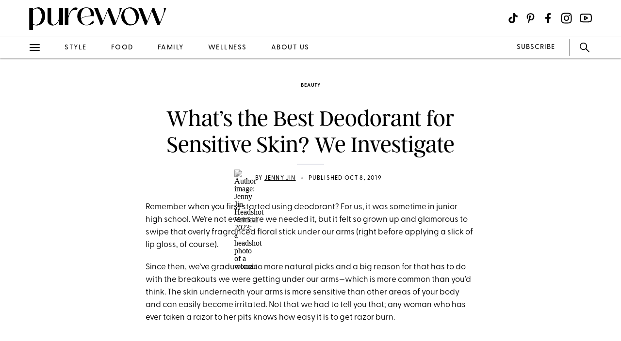

--- FILE ---
content_type: text/html; charset=utf-8
request_url: https://www.purewow.com/beauty/best-deodorant-for-sensitive-skin
body_size: 20034
content:
<!doctype html>
      <html lang="en">
        <head>

          <!-- Hashtag Labs (HTL) -->
          <script async src="https://htlbid.com/v3/purewow.com/htlbid.js" ></script>

          <!-- OneTrust Cookies Consent Notice start for purewow.com -->
          <script async src="https://cdn.cookielaw.org/scripttemplates/otSDKStub.js"  type="text/javascript" charset="UTF-8" data-domain-script="c750a38d-7fd2-40ef-a577-5adc247540e0" ></script>
          <script type="text/javascript">
          function OptanonWrapper() { }
          </script>
          <!-- OneTrust Cookies Consent Notice end for purewow.com -->

          <meta charset="utf-8">
          <meta http-equiv="Content-Type" content="text/html; charset=utf-8" />
          <meta http-equiv="Accept-CH" content="DPR, Width, Viewport-Width">
          <meta name="viewport" content="width=device-width,initial-scale=1">
          <meta name="referrer" content="no-referrer-when-downgrade" />
          <meta name="google-site-verification" content="Pu6hzorQtArtV6uOLn8QujZHHLSfHH5ry-oVWoRl8pY" />
          <title data-react-helmet="true">What&#x27;s the Best Deodorant for Sensitive Skin? - PureWow</title>
          <meta data-react-helmet="true" name="description" content="We ask a dermatologist for her tips and product recommendations for the best deodorants for sensitive skin."/><meta data-react-helmet="true" property="og:url" content="https://www.purewow.com/beauty/best-deodorant-for-sensitive-skin"/><meta data-react-helmet="true" property="og:type" content="article"/><meta data-react-helmet="true" property="og:title" content="What’s the Best Deodorant for Sensitive Skin? We Investigate"/><meta data-react-helmet="true" property="og:image" content="https://publish.purewow.net/wp-content/uploads/sites/2/2019/10/best-deodorant-for-sensitive-skin-hero.jpg?fit=728%2C404"/><meta data-react-helmet="true" property="og:image:width" content="600px"/><meta data-react-helmet="true" property="og:image:height" content="300px"/><meta data-react-helmet="true" property="og:description" content="We ask a dermatologist for her tips and product recommendations for the best deodorants for sensitive skin."/><meta data-react-helmet="true" property="og:updated_time" content="2019-10-08T09:02:00-04:00"/><meta data-react-helmet="true" name="FacebookShareMessage" content="Don&#x27;t sweat the small stuff."/><meta data-react-helmet="true" name="twitter:card" content="summary_large_image"/><meta data-react-helmet="true" name="twitter:title" content="What’s the Best Deodorant for Sensitive Skin? We Investigate"/><meta data-react-helmet="true" name="twitter:image:src" content="https://publish.purewow.net/wp-content/uploads/sites/2/2019/10/best-deodorant-for-sensitive-skin-hero.jpg?fit=728%2C404"/><meta data-react-helmet="true" name="twitter:site" content="@PureWow"/><meta data-react-helmet="true" name="twitter:url" content="https://www.purewow.com/beauty/best-deodorant-for-sensitive-skin"/><meta data-react-helmet="true" name="twitter:description" content="We ask a dermatologist for her tips and product recommendations for the best deodorants for sensitive skin."/><meta data-react-helmet="true" name="article:published_time" content="2019-10-08T09:02:00-04:00"/><meta data-react-helmet="true" name="article:modified_time" content="2019-10-08T09:02:00-04:00"/><meta data-react-helmet="true" name="robots" content="max-image-preview:standard"/><meta data-react-helmet="true" name="am-api-token" content="XXOcb2hmBumn"/><meta data-react-helmet="true" property="pw:article_type" content="normal"/>
          <link data-react-helmet="true" rel="canonical" href="https://www.purewow.com/beauty/best-deodorant-for-sensitive-skin"/><link data-react-helmet="true" rel="alternate" type="application/rss+xml" href="https://www.purewow.com/rss/feed_national_beauty.xml"/>
          <script data-react-helmet="true" async="true" src="https://launcher.spot.im/spot/undefined" data-post-id="best-deodorant-for-sensitive-skin"></script><script data-react-helmet="true" async="true" src="https://launcher-sa.spot.im/spot/undefined" data-spotim-module="spotim-launcher" data-spotim-autorun="false"></script>
          <link rel="stylesheet" type="text/css" href="https://www.purewow.com/static-gmg/purewow/css/icomoon.css" media="all" /> 
          <link rel="preload" href="https://use.typekit.net/cil4yvb.css" as="style" />
          <link rel="stylesheet" href="https://use.typekit.net/cil4yvb.css">
          <noscript><link rel="stylesheet" href="https://use.typekit.net/cil4yvb.css"></noscript>
          <link rel="shortcut icon" sizes="16x16" type="image/png" href="https://www.purewow.com/static-gmg/purewow/logos/favicons/favicon-sand-16x16.png">
          <link rel="shirtcut icon" sizes="32x32" type="image/png" href="https://www.purewow.com/static-gmg/purewow/logos/favicons/favicon-sand-32x32.png">
          <link rel="shortcut icon" sizes="48x48" type="image/png" href="https://www.purewow.com/static-gmg/purewow/logos/favicons/favicon-sand-48x48.png">
          <link rel="manifest" href="https://www.purewow.com/static-gmg/purewow/logos/favicons/site.webmanifest">
          <meta name="msapplication-TileColor" content="#da532c">
          <meta name="msapplication-config" content="https://www.purewow.com/static-gmg/purewow/logos/favicons/browserconfig.xml">
          <meta name="theme-color" content="#ffffff">
          <link rel='stylesheet' href='/static/main.css' />
<link rel='stylesheet' href='/static/Page-AboutUs-AudienceHighlightsAndSocial.css' />
<link rel='stylesheet' href='/static/Article-ArticleModules-BodyText-BodyText.css' />
<link rel='stylesheet' href='/static/Article-Article.css' />
          <link rel="stylesheet" type="text/css" href="https://www.purewow.com/static-gmg/purewow/css/bug-fix.css">
          <link rel="stylesheet" type="text/css" href="https://www.purewow.com/static-gmg/purewow/css/client-styles.css">
          <link rel="stylesheet" type="text/css" href="https://www.purewow.com/static-gmg/purewow/css/custom-classes.css">
          
          <meta property="fb:app_id" content="410092635715198"/>
          <meta property="og:site_name" content="PureWow"/>
          <meta property="og:locale" content="en_US"/>
          <meta property="fb:admins" content="100003005901474"/>
          <meta property="fb:admins" content="608171583"/>
          <meta property="fb:admins" content="533075874"/>
          <meta property="fb:admins" content="633504840"/>
          <meta property="fb:admins" content="26005499"/>
          <meta property="fb:admins" content="1050480967"/>
          <meta property="fb:admins" content="6908585"/>
          <meta property="fb:admins" content="539222268"/>
          <meta property="og:type" content="article"/>
          <meta property="article:publisher" content="https://www.facebook.com/PureWow"/>
          <meta property="fb:pages" content="134570403224681"/>

          <!-- preconnect -->
          <link rel="preconnect" href="https://tru.am">
          <link rel="preconnect" href="https://cdn.segment.com">
          <link rel="preconnect" href="https://publish.purewow.net/">
          <link rel="dns-prefetch" href="https://publish.purewow.net/">

          <!-- Segment -->
          <script>
            !function(){var analytics=window.analytics=window.analytics||[];if(!analytics.initialize)if(analytics.invoked)window.console&&console.error&&console.error("Segment snippet included twice.");else{analytics.invoked=!0;analytics.methods=["trackSubmit","trackClick","trackLink","trackForm","pageview","identify","reset","group","track","ready","alias","debug","page","once","off","on","addSourceMiddleware","addIntegrationMiddleware","setAnonymousId","addDestinationMiddleware"];analytics.factory=function(e){return function(){var t=Array.prototype.slice.call(arguments);t.unshift(e);analytics.push(t);return analytics}};for(var e=0;e<analytics.methods.length;e++){var key=analytics.methods[e];analytics[key]=analytics.factory(key)}analytics.load=function(key,e){var t=document.createElement("script");t.type="text/javascript";t.async=!0;t.src="https://cdn.segment.com/analytics.js/v1/" + key + "/analytics.min.js";var n=document.getElementsByTagName("script")[0];n.parentNode.insertBefore(t,n);analytics._loadOptions=e};analytics._writeKey="QtMSo7RUMqQZjDrZVT2xrBD2C03mfGXk";analytics.SNIPPET_VERSION="4.15.2";
            analytics.load(
            "QtMSo7RUMqQZjDrZVT2xrBD2C03mfGXk",
            {
              integrations: {
                'Segment.io': {
                  deliveryStrategy: {
                    config: {
                      keepalive: true,
                    },
                  },
                },
              },
            });
            }}();
          </script>
          <!-- Comscore -->
          <script>
             var _comscore = _comscore || [];
              _comscore.push({ c1: "2", c2: "39712200" ,  options: { enableFirstPartyCookie: "true" } });
              (function() {
                var s = document.createElement("script"), el = document.getElementsByTagName("script")[0]; s.async = true;
                s.src = "https://sb.scorecardresearch.com/cs/39712200/beacon.js";
                el.parentNode.insertBefore(s, el);
              })();
          </script>
          <noscript>
            <img src="https://sb.scorecardresearch.com/p?c1=2&amp;c2=39712200&amp;cv=3.9.1&amp;cj=1">
          </noscript>
          <!-- Commission Junction Affiliate -->
          <script>
            if (false) {
              document.write('<script type="text/javascript" async src="https://www.p.zjptg.com/tag/5077487/100001"></' + 'script>');
            } 
          </script>
          <script async src="https://securepubads.g.doubleclick.net/tag/js/gpt.js"></script>
          <script>
            if (null) {
              (function(w, d, s, n, i, u, a, m) {
                          w['ChicoryObject'] = n;
                          w[n] = w[n] || function() {(w[n].q = w[n].q || []).push(arguments)},
                          w[n].l = 1 * new Date();
                          a = d.createElement(s),
                          m = d.getElementsByTagName(s)[0];
                          a.id = i;
                          a.async = 1;
                          a.src = u;
                          m.parentNode.insertBefore(a, m)
                       }(window, document, 'script', 'chicory', 'chicoryScript', 'https://chicoryapp.com/widget_v2'));
              const s = window.document.createElement("script");
              const m = document.getElementsByTagName("script")[0];
              s.id = "recipeSchema";
              s.type = "application/ld+json";
              s.innerHTML = JSON.stringify(null);
              m.parentNode.insertBefore(s, m);
            }
          </script>
        </head>
        <body>
          <script>
            window.REDUX_STATE = {"isMobile":true,"page":"Article/Article","pageData":{"isLoading":false,"pageType":"article","brand":"purewow","article":[{"id":23913,"type":"Normal","isPublished":true,"headline":"What’s the Best Deodorant for Sensitive Skin? We Investigate","publishData":{"date":"2019-10-08T09:02:00-04:00","updated":"2024-06-27T21:49:31-04:00","first":null},"dek":null,"category":"beauty","hedUrl":"best-deodorant-for-sensitive-skin","heroImage":{"imageId":272351,"imageSrcDesktop":"https://publish.purewow.net/wp-content/uploads/sites/2/2019/10/best-deodorant-for-sensitive-skin-hero.jpg?fit=728%2C404","imageSrcMobile":"https://publish.purewow.net/wp-content/uploads/sites/2/2019/10/best-deodorant-for-sensitive-skin-hero.jpg?resize=720%2C404","mobileHeight":404,"mobileWidth":720,"imageAlt":"","pinterestHide":null,"credit":"https://www.instagram.com/p/BtGvk4Jo4kH/","creditUrl":null,"heroImageUrl":null,"caption":null,"captionUrl":null,"imageMobileCaption":null,"imageMobileCaptionURL":null,"imageMobileCredit":null,"imageMobileCreditURL":null,"imageSrcOpacity":null,"imageSrcMobileOpacity":null,"imageSrcTextColor":"black","imageSrcMobileTextColor":"black","imageH1Text":null,"imageH2Text":null},"author":{"name":"Jenny Jin","title":"Beauty Director","email":"jjin@purewow.com","link":"jenny-jin","description":"&lt;ul&gt;&lt;li&gt;Oversees all beauty content at PureWow&lt;/li&gt;&lt;li&gt;Has over a decade of experience in writing and editing, both in print and digital media&lt;/li&gt;&lt;li&gt;Produces 'Youngish' newsletter, a guide to beauty in your 30s and beyond&lt;/li&gt;&lt;/ul&gt;","image":"https://publish.purewow.net/wp-content/uploads/sites/2/2023/05/Jenny-Jin-Headshot-Vertical-2023.jpg?resize=70%2C70","imageAlt":"Jenny Jin Headshot Vertical 2023: a headshot photo of a woman","twitter":"https://twitter.com/jyjin","insta":"https://www.instagram.com/jyjin/","tikTok":null,"personalSite":"https://www.imjennyjin.com/","linkedin":"https://www.linkedin.com/in/jenniferyjin"},"additionalAuthors":null,"seo":{"titleTag":"What's the Best Deodorant for Sensitive Skin? - PureWow","metaDescription":"We ask a dermatologist for her tips and product recommendations for the best deodorants for sensitive skin.","webUrl":"best-deodorant-for-sensitive-skin","canonicalUrl":null,"redirectUrl":null},"byline_display":{"date":"1","hideBottomBio":0,"author":"1","time":0,"taggedSlugs":"1","hideHeadline":"1","heroImage":0},"settings":{"taggedShoppableGridPlacement":0,"articleLayout":"Standard","disableAllAds":0,"disableLeaderboardStickyBehavior":0,"showLeaderboard":0,"hideProgrammaticAds":0,"hideMoreStoriesYoullLove":0,"featuredArticle":0,"featuredArticleTitleOverride":null,"featuredArticleTeaserOverride":null,"featuredArticleImageOverride":null,"featuredArticleImageAlt":null,"featuredArticleImageCreditOverride":null,"thirdPartyTrackerCode":null,"thirdPartyTrackerHead":null,"advertiserCode":null,"disclaimer":null,"RSSPublishDate":"2019-10-08T09:02:00","RSSOverrideImage":"https://publish.purewow.net/wp-content/uploads/sites/2/2019/10/best-deodorant-for-sensitive-skin-category.jpg","RSSOverrideImageAlt":null,"RSSFeedsBlock":0,"blockComments":0,"maxImageTag":false},"social":{"socialShareHeadline":"What's the Best Deodorant for Sensitive Skin? We Investigate","facebookImage":"https://publish.purewow.net/wp-content/uploads/sites/2/2019/10/best-deodorant-for-sensitive-skin-hero.jpg?fit=728%2C404","facebookImageAlt":"","facebookShareCopy":null,"facebookTout":"Don't sweat the small stuff.","pinterestImage":"https://publish.purewow.net/wp-content/uploads/sites/2/2019/10/the-14-best-deodorants-for-sensitive-skin.jpg","pinterestImageAlt":"","pinterestShareCopy":null,"twitterImage":"https://publish.purewow.net/wp-content/uploads/sites/2/2019/10/best-deodorant-for-sensitive-skin-hero.jpg?fit=728%2C404","twitterImageAlt":"","twitterShareCopy":null},"tags":["beauty","national","shoppable","shopping","skin","skincare"],"shoppable":[],"sponsorship":{"articleType":"Normal","sponsorshipImage":0,"sponsorshipImageAlt":0,"sponsorshipUrl":0,"sponsorshipBannerOverride":null},"modules":[{"type":"body-text","data":{"subHeader":"","dropCase":false,"bodyText":"&lt;p&gt;Remember when you first started using deodorant? For us, it was sometime in junior high school. We’re not even sure we needed it, but it felt so grown up and glamorous to swipe that overly fragranced floral stick under our arms (right before applying a slick of lip gloss, of course).&lt;/p&gt;&lt;p&gt;Since then, we’ve graduated to more natural picks and a big reason for that has to do with the breakouts we were getting under our arms—which is more common than you’d think. The skin underneath your arms is more sensitive than other areas of your body and can easily become irritated. Not that we had to tell you that; any woman who has ever taken a razor to her pits knows how easy it is to get razor burn. &lt;/p&gt;","wordCount":130}},{"type":"body-text","data":{"subHeader":"&lt;strong style=\"\"&gt;What Causes Underarm Irritation?&lt;/strong&gt;","dropCase":false,"bodyText":"&lt;p&gt;According to &lt;a href=\"https://www.barbadermatology.com/dr-alicia-barba\" rel=\"noopener nofollow\" target=\"_blank\"&gt;Dr. Alicia Barba&lt;/a&gt;, a board-certified dermatologist in Miami, many things cause underarm irritation —so it’s important to know exactly what to look out for. For starters, “Dry shaving should be completely off the table,” she says. “Always use a shaving gel or cream to serve as a barrier between your razor and the skin so you don’t over-exfoliate your underarms. Also, I’d recommend shaving at night, so the skin has a chance to heal overnight as you sleep.”&lt;/p&gt;&lt;p&gt;Another surprising culprit of underarm irritation? The weather. “Weather can drastically change and affect the overall condition of underarm skin,” says Babra. “Especially with the colder weather approaching, you’re more susceptible to dryness due to the fluctuations in temperature. Also, the heavier clothing we all wear this time of year like knits and sweaters can further irritate the skin.”&lt;/p&gt;&lt;p&gt;And of course, there are the deodorants themselves. “There are many ingredients in deodorants that may cause an allergic reaction in the skin, which can result in an itchy red rash that requires treatment. Some of the top ingredients to watch out for are preservatives, aluminum, baking soda and fragrance,” advises Dr. &lt;a href=\"https://www.schweigerderm.com/providers/nava-greenfield-md-fd/\" rel=\"noopener nofollow\" target=\"_blank\"&gt;Nava Greenfield&lt;/a&gt; of Schweiger Dermatology Group in Brooklyn, New York.&lt;/p&gt;","wordCount":207}},{"type":"body-text","data":{"subHeader":"&lt;strong style=\"\"&gt;So, Does This Mean I Have To Switch To An All-natural Deodorant?&lt;/strong&gt;","dropCase":false,"bodyText":"&lt;p&gt;Not necessarily, as some natural deodorants can still contain potentially irritating ingredients like baking soda and certain essential oils (though it’s typically less often the case than compared to many conventional options).&lt;/p&gt;&lt;p&gt;If you have sensitive skin, it’s more important that you look at the specific ingredients on a label than to solely rely on whether or not it’s natural. Ok, now that we’ve got that clear, let’s talk about the best deodorants for sensitive skin—both natural and not.&lt;/p&gt;&lt;div class=\"related-story-link-container\"&gt;\n                &lt;div class=\"related-header\"&gt;\n                  &lt;strong&gt;RELATED&lt;/strong&gt;\n                  &lt;hr&gt;&lt;/hr&gt;\n                &lt;/div&gt;\n                &lt;p class=\"related-story-link\"&gt;&lt;a class=\"related-link\" href=\"https://www.purewow.com/beauty/all-natural-deodorant-review\" target=\"_blank\"&gt; The Good, the Bad and the Smelly We Tested 9 All-Natural Deodorants and Here's What We Thought&lt;/a&gt;&lt;/p&gt;\n                &lt;hr&gt;&lt;/hr&gt;\n              &lt;/div&gt;","wordCount":108}},{"type":"body-text","data":{"subHeader":"","dropCase":false,"bodyText":"&lt;p&gt; &lt;/p&gt;","wordCount":2}},{"type":"large-image","header":null,"blurb":null,"pickerType":null,"data":{"hed":"1. Briogeo B. Well Tea Tree + Eucalyptus Clean Deodorant","subhed":"","credit":"Nordstrom","creditUrl":"","sponsored":"","pinterestHide":false,"imageUrl":"https://shop.nordstrom.com/s/briogeo-b-well-tea-tree-eucalyptus-clean-deodorant/5419610/lite","imageSrcPrefix":"large","imageSrcDesktop":"https://publish.purewow.net/wp-content/uploads/sites/2/2019/10/best-deodorant-for-sensitive-skin-briogeo.jpg?fit=728%2C524","imageSrcMobile":"https://publish.purewow.net/wp-content/uploads/sites/2/2019/10/best-deodorant-for-sensitive-skin-briogeo.jpg?fit=680%2C489","mobileHeight":489,"mobileWidth":680,"imageAlt":"","mobileOverrideImageAlt":null,"mobileOverrideImageCredit":null,"mobileOverrideImageCreditUrl":null,"hedBody":null,"bodyText":"&lt;p&gt;First up, this clean deodorant from cult brand, &lt;a href=\"https://shop.nordstrom.com/s/briogeo-b-well-tea-tree-eucalyptus-clean-deodorant/5419610/lite\" rel=\"noopener nofollow\" target=\"_blank\"&gt;Briogeo&lt;/a&gt;. A plant-based formula that uses potent botanicals like tea tree and eucalyptus to help neutralize odor, it leaves you smelling minty fresh all day long—even after a sweaty spin class or a high stakes meeting at work. Thanks to coconut oil and aloe leaf, it glides onto skin easily without tugging, doesn’t leave any chalky residue behind and feels immediately soothing on skin.&lt;/p&gt;&lt;div class=\"wp-block-button\"&gt;&lt;a class=\"wp-block-button__link\" href=\"https://shop.nordstrom.com/s/briogeo-b-well-tea-tree-eucalyptus-clean-deodorant/5419610?country=US¤cy=USD&mrkgcl=760&mrkgadid=3313967307&utm_content=9383578433&utm_term=pla-70019022953&utm_channel=shopping_ret_p&sp_source=google&sp_campaign=645528200&rkg_id=0&adpos=1o2&creative=57187860713&device=c&matchtype=&network=g&gclid=EAIaIQobChMIlqi-tNuA5QIVjJ6fCh0U3QgaEAYYAiABEgIc8vD_BwE\" rel=\"noopener nofollow\" target=\"_blank\"&gt;Buy it ($16)&lt;/a&gt;&lt;/div&gt;","textPlacement":"below"}},{"type":"large-image","header":null,"blurb":null,"pickerType":null,"data":{"hed":"2. Dove Advanced Care Sensitive Anti-perspirant Deodorant","subhed":"","credit":"Target","creditUrl":"","sponsored":"","pinterestHide":false,"imageUrl":"https://www.target.com/p/dove-advanced-care-sensitive-48-hour-antiperspirant-38-deodorant-stick-2-6oz/-/A-15026408","imageSrcPrefix":"large","imageSrcDesktop":"https://publish.purewow.net/wp-content/uploads/sites/2/2019/10/best-deodorant-for-sensitive-skin-dove.jpg?fit=728%2C524","imageSrcMobile":"https://publish.purewow.net/wp-content/uploads/sites/2/2019/10/best-deodorant-for-sensitive-skin-dove.jpg?fit=680%2C489","mobileHeight":489,"mobileWidth":680,"imageAlt":"","mobileOverrideImageAlt":null,"mobileOverrideImageCredit":null,"mobileOverrideImageCreditUrl":null,"hedBody":null,"bodyText":"&lt;p&gt;A top pick from Dr. Babra, &lt;a href=\"https://www.target.com/p/dove-advanced-care-sensitive-48-hour-antiperspirant-38-deodorant-stick-2-6oz/-/A-15026408\" rel=\"noopener nofollow\" target=\"_blank\"&gt;this gentle deodorant&lt;/a&gt; was formulated specifically for those of us with sensitive skin. Unscented with no potentially drying alcohols and loaded with ¼ moisturizers to boot, it keeps underarm sweat and odor at bay, while also hydrating your underarms. Longtime fans of this antiperspirant love how mild it is on skin, and how heavy it is on protection (some even claiming up to 48 hours of wear).&lt;/p&gt;&lt;div class=\"wp-block-button\"&gt;&lt;a class=\"wp-block-button__link\" href=\"https://www.target.com/p/dove-advanced-care-sensitive-anti-perspirant-deodorant-2-6-oz/-/A-15026408\" rel=\"noopener nofollow\" target=\"_blank\"&gt;Buy it ($5)&lt;/a&gt;&lt;/div&gt;","textPlacement":"below"}},{"type":"large-image","header":null,"blurb":null,"pickerType":null,"data":{"hed":"3. Vichy 24-hour Dry-touch Aluminum Free Deodorant","subhed":"","credit":"Amazon","creditUrl":"","sponsored":"","pinterestHide":false,"imageUrl":"","imageSrcPrefix":"large","imageSrcDesktop":"https://publish.purewow.net/wp-content/uploads/sites/2/2019/10/best-deodorant-for-sensitive-skin-vichy.jpg?fit=728%2C524","imageSrcMobile":"https://publish.purewow.net/wp-content/uploads/sites/2/2019/10/best-deodorant-for-sensitive-skin-vichy.jpg?fit=680%2C489","mobileHeight":489,"mobileWidth":680,"imageAlt":"","mobileOverrideImageAlt":null,"mobileOverrideImageCredit":null,"mobileOverrideImageCreditUrl":null,"hedBody":null,"bodyText":"&lt;p&gt;Another fan favorite, this aluminum- and alcohol- free stick uses zinc gluconate and perlite to absorb moisture and fend off odor-causing bacteria from skin. It also features the brand’s hallmark mineralizing thermal water from the region of Auvergne in France, which is known for its ability to soothe and strengthen your skin’s moisture barrier to prevent future irritation. (Note: This mild formula is meant for low to moderate activity so if you’re, say, training for a marathon or headed to a high-intensity interval class, you may want to toss your deo into your gym bag for a post-workout reapplication.)&lt;/p&gt;&lt;div class=\"wp-block-button\"&gt;&lt;a class=\"wp-block-button__link\" href=\"https://www.amazon.com/gp/product/B00G3BZSCK\" rel=\"noopener sponsored noskim\" target=\"_blank\"&gt;Buy it ($17)&lt;/a&gt;&lt;/div&gt;","textPlacement":"below"}},{"type":"large-image","header":null,"blurb":null,"pickerType":null,"data":{"hed":"4. Schmidt's Natural Deodorant For Sensitive Skin, Jasmine Tea","subhed":"","credit":"Amazon","creditUrl":"","sponsored":"","pinterestHide":false,"imageUrl":"https://www.grove.co/catalog/product/deodorant-stick-sensitive-skin","imageSrcPrefix":"large","imageSrcDesktop":"https://publish.purewow.net/wp-content/uploads/sites/2/2019/10/best-deodorant-for-sensitive-skin-schmidts.jpg?fit=728%2C524","imageSrcMobile":"https://publish.purewow.net/wp-content/uploads/sites/2/2019/10/best-deodorant-for-sensitive-skin-schmidts.jpg?fit=680%2C489","mobileHeight":489,"mobileWidth":680,"imageAlt":"","mobileOverrideImageAlt":null,"mobileOverrideImageCredit":null,"mobileOverrideImageCreditUrl":null,"hedBody":null,"bodyText":"&lt;p&gt;Calling all people who break out at the mere mention of baking soda in their deodorant: &lt;a href=\"https://www.grove.co/catalog/product/deodorant-stick-sensitive-skin\" rel=\"noopener nofollow\" target=\"_blank\"&gt;This drugstore favorite&lt;/a&gt; uses natural magnesium instead of the aforementioned sodium bicarbonate (or other commonly used and potentially irritating ingredients such as aluminum and propylene glycol) to keep your pits dry. Loaded with coconut oil and shea butter and topped with soothing essential oils, it applies smoothly and keeps you smelling fresh—nay, incredible—for hours. Tip: Hold the stick under your arm for a minute before swiping it across your skin to warm up the formula and get a better glide.&lt;/p&gt;&lt;div class=\"wp-block-button\"&gt;&lt;a class=\"wp-block-button__link\" href=\"https://www.amazon.com/Schmidts-Natural-Deodorant-Sensitive-Skin/dp/B072Q2QS5C\" rel=\"noopener sponsored noskim\" target=\"_blank\"&gt;Buy it ($10)&lt;/a&gt;&lt;/div&gt;","textPlacement":"below"}},{"type":"large-image","header":null,"blurb":null,"pickerType":null,"data":{"hed":"5. Vanicream Anti-perspirant Deodorant Clinical Strength, 24-hour Protection","subhed":"","credit":"Amazon","creditUrl":"","sponsored":"","pinterestHide":false,"imageUrl":"https://www.amazon.com/Vanicream-Anti-Perspirant-Deodorant-Protection-Dermatologist/dp/B01M7ZAQNN/ref=asc_df_B01M7ZAQNN/","imageSrcPrefix":"large","imageSrcDesktop":"https://publish.purewow.net/wp-content/uploads/sites/2/2019/10/best-deodorant-for-sensitive-skin-vanicream.jpg?fit=728%2C524","imageSrcMobile":"https://publish.purewow.net/wp-content/uploads/sites/2/2019/10/best-deodorant-for-sensitive-skin-vanicream.jpg?fit=680%2C489","mobileHeight":489,"mobileWidth":680,"imageAlt":"","mobileOverrideImageAlt":null,"mobileOverrideImageCredit":null,"mobileOverrideImageCreditUrl":null,"hedBody":null,"bodyText":"&lt;p&gt;A top pick for Dr. Greenfield, she often recommends &lt;a href=\"https://www.amazon.com/Vanicream-Anti-Perspirant-Deodorant-Protection-Dermatologist/dp/B01M7ZAQNN/ref=asc_df_B01M7ZAQNN/\" rel=\"noopener sponsored noskim\" target=\"_blank\"&gt;this fragrance-free formula&lt;/a&gt; to her patients with sensitive skin. “It doesn’t contain any allergens and works well for most people who are prone to reactions like itching and bumpiness from common products,” she says. We took a closer look at the ingredients listed on the label and were surprised by what’s &lt;em&gt;not&lt;/em&gt; included: no fragrance, dyes, lanolin, parabens, formaldehyde, formaldehyde releasers, gluten or ethanol—and yet, it offers clinical strength protection that lasts up to 24 hours. Did we mention it doesn’t leave any telltale streaks on your clothes either?&lt;/p&gt;&lt;div class=\"wp-block-button\"&gt;&lt;a class=\"wp-block-button__link\" href=\"https://www.amazon.com/Vanicream-Anti-Perspirant-Deodorant-Protection-Dermatologist/dp/B01M7ZAQNN\" rel=\"noopener sponsored noskim\" target=\"_blank\"&gt;Buy it ($8)&lt;/a&gt;&lt;/div&gt;","textPlacement":"below"}},{"type":"large-image","header":null,"blurb":null,"pickerType":null,"data":{"hed":"6. Kopari Coconut Deodorant","subhed":"","credit":"Nordstrom","creditUrl":"","sponsored":"","pinterestHide":false,"imageUrl":"https://www.ulta.com/coconut-oil-deodorant-fragrance-free?productId=pimprod2003325&AID=165158&PID=29332&CID=af_165158_29332_&clickId=yH8QuywHhxyOWYbwUx0Mo38VUknT6b39WwCizg0&irgwc=1","imageSrcPrefix":"large","imageSrcDesktop":"https://publish.purewow.net/wp-content/uploads/sites/2/2019/10/best-deodorant-for-sensitive-skin-kopari.jpg?fit=728%2C524","imageSrcMobile":"https://publish.purewow.net/wp-content/uploads/sites/2/2019/10/best-deodorant-for-sensitive-skin-kopari.jpg?fit=680%2C489","mobileHeight":489,"mobileWidth":680,"imageAlt":"","mobileOverrideImageAlt":null,"mobileOverrideImageCredit":null,"mobileOverrideImageCreditUrl":null,"hedBody":null,"bodyText":"&lt;p&gt;Coconut meet charcoal. This &lt;a href=\"https://www.ulta.com/coconut-oil-deodorant-fragrance-free?productId=pimprod2003325&AID=165158&PID=29332&CID=af_165158_29332_&clickId=yH8QuywHhxyOWYbwUx0Mo38VUknT6b39WwCizg0&irgwc=1\" rel=\"noopener nofollow\" target=\"_blank\"&gt;non-toxic&lt;/a&gt; (and baking soda free) blend has garnered quite the fan base in recent years thanks to its ability to keep your skin soft, dry and smelling like a tropical island in all temps. Packed with the aforementioned coconut and activated charcoal, it cuts down on odor-causing bacteria, while leaving your underarms silky smooth and not in the least inflamed. (We’ve found it in our beau’s dopp kit on more than one occasion.) &lt;/p&gt;&lt;div class=\"wp-block-button\"&gt;&lt;a class=\"wp-block-button__link\" href=\"https://shop.nordstrom.com/s/kopari-coconut-fragrance-free-deodorant/5413317\" rel=\"noopener nofollow\" target=\"_blank\"&gt;Buy it ($14)&lt;/a&gt;&lt;/div&gt;","textPlacement":"below"}},{"type":"large-image","header":null,"blurb":null,"pickerType":null,"data":{"hed":"7. Personalized Nala Deodorant","subhed":"","credit":"Nala","creditUrl":"","sponsored":"","pinterestHide":false,"imageUrl":"https://nalacare.com/","imageSrcPrefix":"large","imageSrcDesktop":"https://publish.purewow.net/wp-content/uploads/sites/2/2019/10/best-deodorant-for-sensitive-skin-nala.jpg?fit=728%2C524","imageSrcMobile":"https://publish.purewow.net/wp-content/uploads/sites/2/2019/10/best-deodorant-for-sensitive-skin-nala.jpg?fit=680%2C489","mobileHeight":489,"mobileWidth":680,"imageAlt":"","mobileOverrideImageAlt":null,"mobileOverrideImageCredit":null,"mobileOverrideImageCreditUrl":null,"hedBody":null,"bodyText":"&lt;p&gt;Created by a Canadian mother-daughter duo, this chic line of &lt;a href=\"https://nalacare.com/\" rel=\"noopener nofollow\" target=\"_blank\"&gt;made-to-order deodorants&lt;/a&gt; is the first of its kind. Using only all-natural and organic ingredients, you can customize both the desired scent and strength of your stick. And for the easily irritated, you can always opt for the sensitive skin option, which is completely unscented and free of baking soda. Instead it relies on arrowroot powder, tapioca powder and kaolin clay to absorb sweat and odors so your underarms feel fresh all day. &lt;/p&gt;&lt;div class=\"wp-block-button\"&gt;&lt;a class=\"wp-block-button__link\" href=\"https://www.nalacare.com/product/personalized-nala-deodorant/\" rel=\"noopener nofollow\" target=\"_blank\"&gt;Buy it ($29)&lt;/a&gt;&lt;/div&gt;","textPlacement":"below"}},{"type":"large-image","header":null,"blurb":null,"pickerType":null,"data":{"hed":"8. Crystal Mineral Deodorant Stick, Unscented","subhed":"","credit":"Amazon","creditUrl":"","sponsored":"","pinterestHide":false,"imageUrl":"https://www.amazon.com/Crystal-Mineral-Deodorant-Stick-Unscented/dp/B001ET764E","imageSrcPrefix":"large","imageSrcDesktop":"https://publish.purewow.net/wp-content/uploads/sites/2/2019/10/best-deodorant-for-sensitive-skin-crystal.jpg?fit=728%2C524","imageSrcMobile":"https://publish.purewow.net/wp-content/uploads/sites/2/2019/10/best-deodorant-for-sensitive-skin-crystal.jpg?fit=680%2C489","mobileHeight":489,"mobileWidth":680,"imageAlt":"","mobileOverrideImageAlt":null,"mobileOverrideImageCredit":null,"mobileOverrideImageCreditUrl":null,"hedBody":null,"bodyText":"&lt;p&gt;This hidden gem was discovered by chance when the founder noticed a mineral salt that was being used to purify water in France. He quickly realized that this same salt could be used as a natural deodorant and began importing and shaping them by hand to sell. (The name? Le Crystal Naturel.) &lt;br/&gt; &lt;br/&gt; With zero perfumes or added chemicals, the &lt;a href=\"https://www.amazon.com/Crystal-Mineral-Deodorant-Stick-Unscented/dp/B001ET764E\" rel=\"noopener sponsored noskim\" target=\"_blank\"&gt;crystal stick&lt;/a&gt; is comprised solely of said naturally-occurring mineral salt to create an invisible barrier that blocks body odor. Using the crystal deo is, admittedly, an interesting experience at first, as you have to wet the top of the stick before applying it (liberally) to skin. It’s important to note here that you’ll want to apply more than you would a conventional deodorant to get adequate coverage. Equally important to note is how you store the stick: always upside down so it dries off properly (which will get you up to a year of use, according to the over 3,000 reviews on Amazon).&lt;/p&gt;&lt;p&gt;Buy it ($6)&lt;/p&gt;","textPlacement":"below"}},{"type":"large-image","header":null,"blurb":null,"pickerType":null,"data":{"hed":"9. Kaia Naturals The Takesumi Detox Bamboo Charcoal Deodorant","subhed":"","credit":"The Detox Market","creditUrl":"","sponsored":"","pinterestHide":false,"imageUrl":"https://www.amazon.com/Kaia-Naturals-Takesumi-Deodorant-Bamboo/dp/B01JPEDRV0","imageSrcPrefix":"large","imageSrcDesktop":"https://publish.purewow.net/wp-content/uploads/sites/2/2019/10/best-deodorant-for-sensitive-skin-takesumi.jpg?fit=728%2C524","imageSrcMobile":"https://publish.purewow.net/wp-content/uploads/sites/2/2019/10/best-deodorant-for-sensitive-skin-takesumi.jpg?fit=680%2C489","mobileHeight":489,"mobileWidth":680,"imageAlt":"","mobileOverrideImageAlt":null,"mobileOverrideImageCredit":null,"mobileOverrideImageCreditUrl":null,"hedBody":null,"bodyText":"&lt;p&gt;Borrowing from bamboo charcoal or takesumi, as it’s known in Japanese, &lt;a href=\"https://www.amazon.com/Kaia-Naturals-Takesumi-Deodorant-Bamboo/dp/B01JPEDRV0\" rel=\"noopener sponsored noskim\" target=\"_blank\"&gt;this deodorant&lt;/a&gt; is unique in that it works to draw out toxins from your pores, while also fighting odor-causing bacteria. That said, the brand &lt;em&gt;does&lt;/em&gt; state up front that you may experience a detoxification period during the first two to four weeks of use, as your body purges any built-up toxins from your sweat glands. Rest assured, once you make it through the initial transition period, you can expect a decline in moisture and odor-causing bacteria. In the meantime, the artisanally-blended scents will help mask any less than savory odors. (We’re partial to English Lime Mint in the summers and Cold Pressed Rose pretty much all year round.)&lt;/p&gt;&lt;div class=\"wp-block-button\"&gt;&lt;a class=\"wp-block-button__link\" href=\"https://www.thedetoxmarket.com/products/the-takesumi-detox-juicy-bamboo\" rel=\"noopener nofollow\" target=\"_blank\"&gt;Buy it ($22)&lt;/a&gt;&lt;/div&gt;","textPlacement":"below"}},{"type":"large-image","header":null,"blurb":null,"pickerType":null,"data":{"hed":"10. Meow Meow Tweet Baking Soda Free Sensitive Skin Grapefruit Deodorant","subhed":"","credit":"Amazon","creditUrl":"","sponsored":"","pinterestHide":false,"imageUrl":"https://www.amazon.com/Baking-Sensitive-Grapefruit-Deodorant-Cream/dp/B00QJ446XS","imageSrcPrefix":"large","imageSrcDesktop":"https://publish.purewow.net/wp-content/uploads/sites/2/2019/10/best-deodorant-for-sensitive-skin-meow-meow-tweet.jpg?fit=728%2C524","imageSrcMobile":"https://publish.purewow.net/wp-content/uploads/sites/2/2019/10/best-deodorant-for-sensitive-skin-meow-meow-tweet.jpg?fit=680%2C489","mobileHeight":489,"mobileWidth":680,"imageAlt":"","mobileOverrideImageAlt":null,"mobileOverrideImageCredit":null,"mobileOverrideImageCreditUrl":null,"hedBody":null,"bodyText":"&lt;p&gt;Designed with sensitive pits in mind, &lt;a href=\"https://www.amazon.com/Baking-Sensitive-Grapefruit-Deodorant-Cream/dp/B00QJ446XS\" rel=\"noopener sponsored noskim\" target=\"_blank\"&gt;this deodorant cream&lt;/a&gt; is highly effective at keeping your underarms fresh and dry all day. Formulated sans baking soda or clay, it instead uses magnesium and arrowroot powders to absorb sweat, while a crisp blend of citrus essential oils leaves you smelling as delightful as the name of the product itself. To use, simply scoop a pea-sized amount for each armpit and gently rub it into your skin until fully absorbed. And if that sounds like too much of a mess for you, there’s always the &lt;a href=\"https://www.amazon.com/Meow-Tweet-Baking-Grapefruit-Deodorant/dp/B076VPDSBL?ref_=ast_bbp_dp\" rel=\"noopener sponsored noskim\" target=\"_blank\"&gt;travel stick&lt;/a&gt;.&lt;/p&gt;&lt;div class=\"wp-block-button\"&gt;&lt;a class=\"wp-block-button__link\" href=\"https://www.amazon.com/gp/product/B00QJ446XS/\" rel=\"noopener sponsored noskim\" target=\"_blank\"&gt;Buy it ($14)&lt;/a&gt;&lt;/div&gt;","textPlacement":"below"}},{"type":"large-image","header":null,"blurb":null,"pickerType":null,"data":{"hed":"11. Dermadoctor Total Nonscents Ultra Gentle Brightening Antiperspirant","subhed":"","credit":"Dermstore","creditUrl":"","sponsored":"","pinterestHide":false,"imageUrl":"https://www.amazon.com/DERMAdoctor-Nonscents-Ultra-Gentle-Brightening-Antiperspirant/dp/B0000ZREXG","imageSrcPrefix":"large","imageSrcDesktop":"https://publish.purewow.net/wp-content/uploads/sites/2/2019/10/best-deodorant-for-sensitive-skin-dermadoctor.jpg?fit=728%2C524","imageSrcMobile":"https://publish.purewow.net/wp-content/uploads/sites/2/2019/10/best-deodorant-for-sensitive-skin-dermadoctor.jpg?fit=680%2C489","mobileHeight":489,"mobileWidth":680,"imageAlt":"","mobileOverrideImageAlt":null,"mobileOverrideImageCredit":null,"mobileOverrideImageCreditUrl":null,"hedBody":null,"bodyText":"&lt;p&gt;Ok, fine, we admit: We were initially drawn to &lt;a href=\"https://www.amazon.com/DERMAdoctor-Nonscents-Ultra-Gentle-Brightening-Antiperspirant/dp/B0000ZREXG\" rel=\"noopener sponsored noskim\" target=\"_blank\"&gt;this antiperspirant&lt;/a&gt; because of its punny name, but it’s made its way into our permanent rotation because of how dry it keeps our underarms—even during peak summer months. We also appreciate that the water-based formula and rollerball head make application a dream (and it doesn’t stain our clothes). &lt;/p&gt;&lt;div class=\"wp-block-button\"&gt;&lt;a class=\"wp-block-button__link\" href=\"https://www.dermstore.com/product_Total+Nonscents+Ultra+Gentle+Brightening+Antiperspirant_64432.htm\" rel=\"noopener nofollow\" target=\"_blank\"&gt;Buy it ($30)&lt;/a&gt;&lt;/div&gt;","textPlacement":"below"}},{"type":"large-image","header":null,"blurb":null,"pickerType":null,"data":{"hed":"12. Almay Clear Gel, Anti-perspirant And Deodorant, Fragrance Free","subhed":"","credit":"Amazon","creditUrl":"","sponsored":"","pinterestHide":false,"imageUrl":"https://www.amazon.com/Almay-Hypoallergenic-Clear-Fragrance-Deodorant/dp/B00008O2X5","imageSrcPrefix":"large","imageSrcDesktop":"https://publish.purewow.net/wp-content/uploads/sites/2/2019/10/best-deodorant-for-sensitive-skin-almay.jpg?fit=728%2C524","imageSrcMobile":"https://publish.purewow.net/wp-content/uploads/sites/2/2019/10/best-deodorant-for-sensitive-skin-almay.jpg?fit=680%2C489","mobileHeight":489,"mobileWidth":680,"imageAlt":"","mobileOverrideImageAlt":null,"mobileOverrideImageCredit":null,"mobileOverrideImageCreditUrl":null,"hedBody":null,"bodyText":"&lt;p&gt;“It’s the only &lt;a href=\"https://www.amazon.com/Almay-Hypoallergenic-Clear-Fragrance-Deodorant/dp/B00008O2X5\" rel=\"noopener sponsored noskim\" target=\"_blank\"&gt;deodorant&lt;/a&gt; that doesn’t break me out into an itchy rash,” exclaimed one friend when we asked her to name her go-to stick recently (at a dinner party, no less). And there are several factors that make it so agreeable for the easily irritated. For starters, it’s free of any fragrance or artificial dyes. Then, to be extra safe, it’s also been tested by dermatologists against any potential allergens so you can swipe with confidence.&lt;/p&gt;&lt;div class=\"wp-block-button\"&gt;&lt;a class=\"wp-block-button__link\" href=\"https://www.amazon.com/d/Anti-Perspirant-Deodorants/Almay-Sensitive-Anti-Perspirant-Deodorant-2-25-Ounce/B00E4MJ0A6?th=1\" rel=\"noopener sponsored noskim\" target=\"_blank\"&gt;Buy it ($9)&lt;/a&gt;&lt;/div&gt;","textPlacement":"below"}},{"type":"large-image","header":null,"blurb":null,"pickerType":null,"data":{"hed":"13. Aesop Spray Deodorant","subhed":"","credit":"Nordstrom","creditUrl":"","sponsored":"","pinterestHide":false,"imageUrl":"https://www.revolve.com/aesop-herbal-deodorant-spray/dp/AESR-UU19/","imageSrcPrefix":"large","imageSrcDesktop":null,"imageSrcMobile":null,"mobileHeight":0,"mobileWidth":0,"imageAlt":"","mobileOverrideImageAlt":null,"mobileOverrideImageCredit":null,"mobileOverrideImageCreditUrl":null,"hedBody":null,"bodyText":"&lt;p&gt;We don’t know what we love more about this &lt;a href=\"https://www.revolve.com/aesop-herbal-deodorant-spray/dp/AESR-UU19/\" rel=\"noopener nofollow\" target=\"_blank\"&gt;spray deodorant&lt;/a&gt;, the fact that it sprays on or its addictive vetiver scent. (Oh, and the chic apothecary packaging doesn’t hurt the cause.) Formulated with 11 essential oils and no aluminum, this Australian import makes deodorant somehow glam again. Aesthetics aside, it made the list because it didn’t burn or sting when spritzed on our skin. Plus, it gets extra marks for not leaving any marks on our clothing thanks to that genius spray application.&lt;/p&gt;&lt;div class=\"wp-block-button\"&gt;&lt;a class=\"wp-block-button__link\" href=\"https://shop.nordstrom.com/s/aesop-spray-deodorant/4364574\" rel=\"noopener nofollow\" target=\"_blank\"&gt;Buy it ($35)&lt;/a&gt;&lt;/div&gt;","textPlacement":"below"}},{"type":"large-image","header":null,"blurb":null,"pickerType":null,"data":{"hed":"14. Green Tidings Organic All-natural Deodorant, Unscented","subhed":"","credit":"Amazon","creditUrl":"","sponsored":"","pinterestHide":false,"imageUrl":"","imageSrcPrefix":"large","imageSrcDesktop":"https://publish.purewow.net/wp-content/uploads/sites/2/2019/10/best-deodorant-for-sensitive-skin-green-tidings.jpg?fit=728%2C524","imageSrcMobile":"https://publish.purewow.net/wp-content/uploads/sites/2/2019/10/best-deodorant-for-sensitive-skin-green-tidings.jpg?fit=680%2C489","mobileHeight":489,"mobileWidth":680,"imageAlt":"","mobileOverrideImageAlt":null,"mobileOverrideImageCredit":null,"mobileOverrideImageCreditUrl":null,"hedBody":null,"bodyText":"&lt;p&gt;Possibly the greenest and cleanest of the bunch, this fan favorite (it has over 6,000 reviews and four stars on Amazon) relies on tapioca starch and magnesium oil to absorb any excess moisture from your underarms, while organic coconut oil works as an anti-microbial against odor. Add to that some unrefined shea butter for a silky smooth glide and you can see why this deo is so universally loved. Though it comes in several scents like lavender, vetiver citrus, floral spice and jasmine rose, we recommend sticking to the unscented version if you’re prone to irritation.&lt;/p&gt;&lt;div class=\"wp-block-button\"&gt;&lt;a class=\"wp-block-button__link\" href=\"https://www.amazon.com/gp/product/B00EOAZZXO\" rel=\"noopener sponsored noskim\" target=\"_blank\"&gt;Buy it ($15)&lt;/a&gt;&lt;/div&gt;&lt;p class=\"related-story-link\"&gt; Switching to Natural Deodorant 4 Things You Need to Know&lt;/p&gt;","textPlacement":"below"}}],"product_summary":[],"brandSafetyRating":1,"brandSafetyCat":"beauty, health_fitness, wellness","brandSafety":"safe"}]},"showNav":false,"standardArticleTracker":{"construct":"standard","InternalExperiment1":null,"sponsorship":"normal","author":"Jenny Jin","pwCategory":"beauty","publishDate":"2019-10-08T09:02:00-04:00","articleType":"Normal","advertiser":null,"articleID":23913,"articleName":"What’s the Best Deodorant for Sensitive Skin? We Investigate","tags":"beauty,national,shoppable,shopping,skin,skincare"},"isClient":false,"showLeaderboard":true,"showRightRail":true,"location":{"pathname":"/beauty/best-deodorant-for-sensitive-skin","type":"ARTICLE","payload":{"category":"beauty","article":"best-deodorant-for-sensitive-skin"},"prev":{"pathname":"","type":"","payload":{}},"kind":"load","hasSSR":true,"routesMap":{"PRIVACY":{"path":"/dns"},"PRIVACY_POLICY":{"path":"/page/privacy-policy"},"TERMS":{"path":"/page/terms"},"EDITORIAL_POLICY":{"path":"/page/editorial-policy"},"CONTEST_RULES":{"path":"/page/contest-rules"},"RSS":{"path":"/rss/:readerCategory"},"HOME":{"path":"/"},"WOWSHOP":{"path":"/wowshop"},"LANDER":{"path":"/:category"},"AUTHOR_BIO":{"path":"/author/:bio"},"COMMERCE_POLICY":{"path":"/page/commerce-policy"},"ABOUT_US":{"path":"/page/about-us"},"PAGE":{"path":"/page/:slug?"},"ARTICLE_DRAFT":{"path":"/draft/:pageType/:id"},"ARTICLE":{"path":"/:category/:article?"}}}}
          </script>
          <div id="root"><div data-reactroot=""><div class="dummy-ad leaderboard-ad"></div><div class="header"><div class="header-fixed"><div class="header-contents"><div class="header-content-top"><div class="header-content-start"><a href="/" class="brand-logo"><svg xmlns="http://www.w3.org/2000/svg" viewBox="0 0 2010 350" class="black-logo"><path d="M2.49,341.4V16.01h52.27v30.49c21.78-24.39,50.53-37.03,79.28-37.03,51.4,0,100.62,40.08,100.62,122.84s-56.63,142.01-124.15,142.01c-18.3,0-37.03-4.79-55.76-14.81v81.89H2.49ZM185.44,135.8c0-69.26-30.06-113.26-69.7-113.26-20.91,0-43.12,11.33-60.98,31.8v198.2c15.25,8.71,30.49,12.63,44,12.63,53.14,0,86.68-58.81,86.68-129.37Z"></path><path d="M269.18,197.22V16.01h52.27v200.38c0,32.23,16.99,47.48,37.9,47.48,36.59,0,74.92-47.04,82.76-114.13V16.01h52.27v251.78h-52.27v-84.94h-1.31c-17.42,58.81-52.71,91.91-94.53,91.91s-77.1-25.7-77.1-77.54Z"></path><path d="M523.68,267.78V16.01h52.27v123.71h.44c22.22-90.6,72.31-145.49,131.55-123.71l-6.53,34.85c-60.11-28.31-103.24,16.99-125.45,107.59v109.34h-52.27Z"></path><path d="M1048.47,267.78l-97.14-251.78h51.84l78.84,202.56,77.97-202.56h23.52l84.94,218.67,45.74-116.74c13.07-32.67,14.81-65.78,10.45-101.93h34.85l-97.57,251.78h-33.11l-80.59-206.48-79.72,206.48h-20.04Z"></path><path d="M1696.49,267.78l-97.14-251.78h51.84l78.84,202.56,77.97-202.56h23.52l84.94,218.67,45.74-116.74c13.07-32.67,14.81-65.78,10.45-101.93h34.85l-97.57,251.78h-33.11l-80.59-206.48-79.72,206.48h-20.04Z"></path><path d="M1413.65,256.46c-19.45-11.77-34.75-27.8-45.88-48.11-11.14-20.3-16.7-42.57-16.7-66.8s5.62-46.09,16.86-66.28c11.24-20.19,26.59-36.17,46.05-47.94,19.45-11.77,41.07-17.65,64.85-17.65s45.72,5.88,65.17,17.65c19.46,11.77,34.75,27.81,45.88,48.11,11.13,20.31,16.7,42.46,16.7,66.45s-5.62,46.15-16.86,66.46c-11.24,20.31-26.59,36.34-46.04,48.11-19.46,11.77-41.07,17.65-64.85,17.65s-45.72-5.88-65.18-17.65ZM1546.92,236.21c12.1-16.49,18.16-37.9,18.16-64.2,0-23.76-4.22-47.3-12.65-70.61-8.43-23.3-20.1-42.4-35.02-57.28-14.92-14.88-31.56-22.32-49.93-22.32-3.24,0-6.7.35-10.38,1.04-21.19,2.31-37.29,11.77-48.31,28.38-11.02,16.61-16.54,37.38-16.54,62.3.21,24,4.59,47.36,13.13,70.09,8.54,22.73,20.43,41.31,35.67,55.72,15.24,14.42,32.15,21.63,50.75,21.63,24.64,0,43.01-8.25,55.12-24.75Z"></path><path d="M2.49,341.4V16.01h52.27v30.49c21.78-24.39,50.53-37.03,79.28-37.03,51.4,0,100.62,40.08,100.62,122.84s-56.63,142.01-124.15,142.01c-18.3,0-37.03-4.79-55.76-14.81v81.89H2.49ZM185.44,135.8c0-69.26-30.06-113.26-69.7-113.26-20.91,0-43.12,11.33-60.98,31.8v198.2c15.25,8.71,30.49,12.63,44,12.63,53.14,0,86.68-58.81,86.68-129.37Z"></path><path d="M269.18,197.22V16.01h52.27v200.38c0,32.23,16.99,47.48,37.9,47.48,36.59,0,74.92-47.04,82.76-114.13V16.01h52.27v251.78h-52.27v-84.94h-1.31c-17.42,58.81-52.71,91.91-94.53,91.91s-77.1-25.7-77.1-77.54Z"></path><path d="M523.68,267.78V16.01h52.27v123.71h.44c22.22-90.6,72.31-145.49,131.55-123.71l-6.53,34.85c-60.11-28.31-103.24,16.99-125.45,107.59v109.34h-52.27Z"></path><path d="M839.61,267.36c-38.92,0-70.27-33.11-79.81-91.01,12.22-12.03,91.52-47.34,181.26-36.95.4.06.83.11,1.25.17l5.2.7c2.61-10.88,2.31-17.96,2.31-27.55,0-69.7-54.89-104.12-112.81-104.12-64.05,0-131.99,42.7-131.99,127.64s64.9,137.65,138.95,137.65c35.29,0,72.3-11.77,104.99-37.48l-10.9-34.85c-33.98,44.43-68.83,65.79-98.43,65.79ZM756.85,143.62v-.15c.87-80.15,42.67-127.9,80.58-127.9,33.53,0,64.48,30.48,64.48,94.09v3.29c0,11.71-2.31,19.49-16.73,20.11,0,0-2.97.17-7.36.57-.64.06-1.29.13-1.97.19-45.18,4.28-98.1,20.83-117.01,35.89-1.1-8.23-1.76-16.93-1.97-26.07v-.02Z"></path><path d="M1048.47,267.78l-97.14-251.78h51.84l78.84,202.56,77.97-202.56h23.52l84.94,218.67,45.74-116.74c13.07-32.67,14.81-65.78,10.45-101.93h34.85l-97.57,251.78h-33.11l-80.59-206.48-79.72,206.48h-20.04Z"></path><path d="M1696.49,267.78l-97.14-251.78h51.84l78.84,202.56,77.97-202.56h23.52l84.94,218.67,45.74-116.74c13.07-32.67,14.81-65.78,10.45-101.93h34.85l-97.57,251.78h-33.11l-80.59-206.48-79.72,206.48h-20.04Z"></path><path d="M1413.65,256.46c-19.45-11.77-34.75-27.8-45.88-48.11-11.14-20.3-16.7-42.57-16.7-66.8s5.62-46.09,16.86-66.28c11.24-20.19,26.59-36.17,46.05-47.94,19.45-11.77,41.07-17.65,64.85-17.65s45.72,5.88,65.17,17.65c19.46,11.77,34.75,27.81,45.88,48.11,11.13,20.31,16.7,42.46,16.7,66.45s-5.62,46.15-16.86,66.46c-11.24,20.31-26.59,36.34-46.04,48.11-19.46,11.77-41.07,17.65-64.85,17.65s-45.72-5.88-65.18-17.65ZM1546.92,236.21c12.1-16.49,18.16-37.9,18.16-64.2,0-23.76-4.22-47.3-12.65-70.61-8.43-23.3-20.1-42.4-35.02-57.28-14.92-14.88-31.56-22.32-49.93-22.32-3.24,0-6.7.35-10.38,1.04-21.19,2.31-37.29,11.77-48.31,28.38-11.02,16.61-16.54,37.38-16.54,62.3.21,24,4.59,47.36,13.13,70.09,8.54,22.73,20.43,41.31,35.67,55.72,15.24,14.42,32.15,21.63,50.75,21.63,24.64,0,43.01-8.25,55.12-24.75Z"></path></svg></a></div><div class="header-content-end"><div class="header-icon header-icon-menu icon-menu-icon-desktop-nav"></div><div class="header-divider"></div><div class="social nav-search unexpanded"><div class="icon-search nav-search-icon nav-search-icon-new unexpanded"></div><form class="nav-search-form" role="search"><input type="text" id="search" aria-label="search" title="Type search term here" class="nav-search-form-input" placeholder="SEARCH..." value=""/></form><div class="icon-close-icon-NEW nav-search-close"></div></div></div></div><div class="header-content-bottom"><ul class="cat-links"><li class="unset-li"><a href="/fashion" class="cat-link fashion ">fashion</a></li><li class="unset-li"><a href="/beauty" class="cat-link beauty selected">beauty</a></li><li class="unset-li"><a href="/food" class="cat-link food ">food</a></li><li class="unset-li"><a href="/wellness" class="cat-link wellness ">wellness</a></li></ul></div></div></div></div><div class="nav hide"><div class="nav-content"><div class="nav-close icon-close-icon-NEW"></div><div class="nav-item nav-search"><div class="icon-search nav-search-icon nav-search-icon-new unexpanded"></div><form class="nav-search-form" role="search"><input type="text" id="search" aria-label="search" title="Type search term here" class="nav-search-form-input" placeholder="SEARCH..." value=""/></form></div><div class="nav-links-container"><div class="nav-links"><span><a class="nav-link about-us" href="https://www.purewow.com/page/about-us">About Us</a><a href="/style" class="nav-link style">Style</a><a href="/fashion" class="nav-link fashion">Fashion</a><a href="/beauty" class="nav-link beauty">Beauty</a><a class="nav-link reviews" href="https://www.purewow.com/reviews">Reviews</a><a class="nav-link shopping" href="https://www.purewow.com/shopping">Shopping</a><a href="/food" class="nav-link food">Food</a><a href="/family" class="nav-link family">Family</a><a href="/wellness" class="nav-link wellness">Wellness</a><a href="/entertainment" class="nav-link entertainment">Entertainment</a><a href="/news" class="nav-link news">News</a><a href="/home" class="nav-link home">Home</a><a href="/recipes" class="nav-link recipes">Recipes</a><a href="/travel" class="nav-link travel">Travel</a><a href="/pets" class="nav-link pets">Pets</a><a href="/horoscopes" class="nav-link horoscopes">Horoscopes</a><a href="/home/holiday-gift-guide" class="nav-link gift-guide">Gift Guides</a><a href="/weddings" class="nav-link weddings">Weddings</a><a href="/cultures" class="nav-link cultures">Cultures</a><a href="/money" class="nav-link money">Money</a><a href="/books" class="nav-link books">Books</a><a href="/tech" class="nav-link tech">Tech</a><a href="/ny" class="nav-link ny">New York</a><a href="/la" class="nav-link la">Los Angeles</a></span></div></div><div class="nav-bottom"><a class="nav-subscribe" href="https://www.purewow.com/subscribe">SUBSCRIBE</a><a href="/" class="brand-logo"><svg xmlns="http://www.w3.org/2000/svg" viewBox="0 0 2010 350" class="black-logo"><path d="M2.49,341.4V16.01h52.27v30.49c21.78-24.39,50.53-37.03,79.28-37.03,51.4,0,100.62,40.08,100.62,122.84s-56.63,142.01-124.15,142.01c-18.3,0-37.03-4.79-55.76-14.81v81.89H2.49ZM185.44,135.8c0-69.26-30.06-113.26-69.7-113.26-20.91,0-43.12,11.33-60.98,31.8v198.2c15.25,8.71,30.49,12.63,44,12.63,53.14,0,86.68-58.81,86.68-129.37Z"></path><path d="M269.18,197.22V16.01h52.27v200.38c0,32.23,16.99,47.48,37.9,47.48,36.59,0,74.92-47.04,82.76-114.13V16.01h52.27v251.78h-52.27v-84.94h-1.31c-17.42,58.81-52.71,91.91-94.53,91.91s-77.1-25.7-77.1-77.54Z"></path><path d="M523.68,267.78V16.01h52.27v123.71h.44c22.22-90.6,72.31-145.49,131.55-123.71l-6.53,34.85c-60.11-28.31-103.24,16.99-125.45,107.59v109.34h-52.27Z"></path><path d="M1048.47,267.78l-97.14-251.78h51.84l78.84,202.56,77.97-202.56h23.52l84.94,218.67,45.74-116.74c13.07-32.67,14.81-65.78,10.45-101.93h34.85l-97.57,251.78h-33.11l-80.59-206.48-79.72,206.48h-20.04Z"></path><path d="M1696.49,267.78l-97.14-251.78h51.84l78.84,202.56,77.97-202.56h23.52l84.94,218.67,45.74-116.74c13.07-32.67,14.81-65.78,10.45-101.93h34.85l-97.57,251.78h-33.11l-80.59-206.48-79.72,206.48h-20.04Z"></path><path d="M1413.65,256.46c-19.45-11.77-34.75-27.8-45.88-48.11-11.14-20.3-16.7-42.57-16.7-66.8s5.62-46.09,16.86-66.28c11.24-20.19,26.59-36.17,46.05-47.94,19.45-11.77,41.07-17.65,64.85-17.65s45.72,5.88,65.17,17.65c19.46,11.77,34.75,27.81,45.88,48.11,11.13,20.31,16.7,42.46,16.7,66.45s-5.62,46.15-16.86,66.46c-11.24,20.31-26.59,36.34-46.04,48.11-19.46,11.77-41.07,17.65-64.85,17.65s-45.72-5.88-65.18-17.65ZM1546.92,236.21c12.1-16.49,18.16-37.9,18.16-64.2,0-23.76-4.22-47.3-12.65-70.61-8.43-23.3-20.1-42.4-35.02-57.28-14.92-14.88-31.56-22.32-49.93-22.32-3.24,0-6.7.35-10.38,1.04-21.19,2.31-37.29,11.77-48.31,28.38-11.02,16.61-16.54,37.38-16.54,62.3.21,24,4.59,47.36,13.13,70.09,8.54,22.73,20.43,41.31,35.67,55.72,15.24,14.42,32.15,21.63,50.75,21.63,24.64,0,43.01-8.25,55.12-24.75Z"></path><path d="M2.49,341.4V16.01h52.27v30.49c21.78-24.39,50.53-37.03,79.28-37.03,51.4,0,100.62,40.08,100.62,122.84s-56.63,142.01-124.15,142.01c-18.3,0-37.03-4.79-55.76-14.81v81.89H2.49ZM185.44,135.8c0-69.26-30.06-113.26-69.7-113.26-20.91,0-43.12,11.33-60.98,31.8v198.2c15.25,8.71,30.49,12.63,44,12.63,53.14,0,86.68-58.81,86.68-129.37Z"></path><path d="M269.18,197.22V16.01h52.27v200.38c0,32.23,16.99,47.48,37.9,47.48,36.59,0,74.92-47.04,82.76-114.13V16.01h52.27v251.78h-52.27v-84.94h-1.31c-17.42,58.81-52.71,91.91-94.53,91.91s-77.1-25.7-77.1-77.54Z"></path><path d="M523.68,267.78V16.01h52.27v123.71h.44c22.22-90.6,72.31-145.49,131.55-123.71l-6.53,34.85c-60.11-28.31-103.24,16.99-125.45,107.59v109.34h-52.27Z"></path><path d="M839.61,267.36c-38.92,0-70.27-33.11-79.81-91.01,12.22-12.03,91.52-47.34,181.26-36.95.4.06.83.11,1.25.17l5.2.7c2.61-10.88,2.31-17.96,2.31-27.55,0-69.7-54.89-104.12-112.81-104.12-64.05,0-131.99,42.7-131.99,127.64s64.9,137.65,138.95,137.65c35.29,0,72.3-11.77,104.99-37.48l-10.9-34.85c-33.98,44.43-68.83,65.79-98.43,65.79ZM756.85,143.62v-.15c.87-80.15,42.67-127.9,80.58-127.9,33.53,0,64.48,30.48,64.48,94.09v3.29c0,11.71-2.31,19.49-16.73,20.11,0,0-2.97.17-7.36.57-.64.06-1.29.13-1.97.19-45.18,4.28-98.1,20.83-117.01,35.89-1.1-8.23-1.76-16.93-1.97-26.07v-.02Z"></path><path d="M1048.47,267.78l-97.14-251.78h51.84l78.84,202.56,77.97-202.56h23.52l84.94,218.67,45.74-116.74c13.07-32.67,14.81-65.78,10.45-101.93h34.85l-97.57,251.78h-33.11l-80.59-206.48-79.72,206.48h-20.04Z"></path><path d="M1696.49,267.78l-97.14-251.78h51.84l78.84,202.56,77.97-202.56h23.52l84.94,218.67,45.74-116.74c13.07-32.67,14.81-65.78,10.45-101.93h34.85l-97.57,251.78h-33.11l-80.59-206.48-79.72,206.48h-20.04Z"></path><path d="M1413.65,256.46c-19.45-11.77-34.75-27.8-45.88-48.11-11.14-20.3-16.7-42.57-16.7-66.8s5.62-46.09,16.86-66.28c11.24-20.19,26.59-36.17,46.05-47.94,19.45-11.77,41.07-17.65,64.85-17.65s45.72,5.88,65.17,17.65c19.46,11.77,34.75,27.81,45.88,48.11,11.13,20.31,16.7,42.46,16.7,66.45s-5.62,46.15-16.86,66.46c-11.24,20.31-26.59,36.34-46.04,48.11-19.46,11.77-41.07,17.65-64.85,17.65s-45.72-5.88-65.18-17.65ZM1546.92,236.21c12.1-16.49,18.16-37.9,18.16-64.2,0-23.76-4.22-47.3-12.65-70.61-8.43-23.3-20.1-42.4-35.02-57.28-14.92-14.88-31.56-22.32-49.93-22.32-3.24,0-6.7.35-10.38,1.04-21.19,2.31-37.29,11.77-48.31,28.38-11.02,16.61-16.54,37.38-16.54,62.3.21,24,4.59,47.36,13.13,70.09,8.54,22.73,20.43,41.31,35.67,55.72,15.24,14.42,32.15,21.63,50.75,21.63,24.64,0,43.01-8.25,55.12-24.75Z"></path></svg></a><div class="socials vertical-homepage"><a class="social social-icon-tiktok" href="https://www.tiktok.com/@purewow?" target="_blank" rel="noopener nofollow" aria-label="Visit us on social social-icon-tiktok" data-link-type="text-link"><svg stroke="currentColor" fill="currentColor" stroke-width="0" viewBox="0 0 448 512" height="21" width="21" xmlns="http://www.w3.org/2000/svg"><path d="M448,209.91a210.06,210.06,0,0,1-122.77-39.25V349.38A162.55,162.55,0,1,1,185,188.31V278.2a74.62,74.62,0,1,0,52.23,71.18V0l88,0a121.18,121.18,0,0,0,1.86,22.17h0A122.18,122.18,0,0,0,381,102.39a121.43,121.43,0,0,0,67,20.14Z"></path></svg></a><a class="social social-icon-instagram" href="https://www.instagram.com/purewow/" target="_blank" rel="noopener nofollow" aria-label="Visit us on social social-icon-instagram" data-link-type="text-link"><svg stroke="currentColor" fill="currentColor" stroke-width="0" viewBox="0 0 448 512" height="25" width="25" xmlns="http://www.w3.org/2000/svg"><path d="M224.1 141c-63.6 0-114.9 51.3-114.9 114.9s51.3 114.9 114.9 114.9S339 319.5 339 255.9 287.7 141 224.1 141zm0 189.6c-41.1 0-74.7-33.5-74.7-74.7s33.5-74.7 74.7-74.7 74.7 33.5 74.7 74.7-33.6 74.7-74.7 74.7zm146.4-194.3c0 14.9-12 26.8-26.8 26.8-14.9 0-26.8-12-26.8-26.8s12-26.8 26.8-26.8 26.8 12 26.8 26.8zm76.1 27.2c-1.7-35.9-9.9-67.7-36.2-93.9-26.2-26.2-58-34.4-93.9-36.2-37-2.1-147.9-2.1-184.9 0-35.8 1.7-67.6 9.9-93.9 36.1s-34.4 58-36.2 93.9c-2.1 37-2.1 147.9 0 184.9 1.7 35.9 9.9 67.7 36.2 93.9s58 34.4 93.9 36.2c37 2.1 147.9 2.1 184.9 0 35.9-1.7 67.7-9.9 93.9-36.2 26.2-26.2 34.4-58 36.2-93.9 2.1-37 2.1-147.8 0-184.8zM398.8 388c-7.8 19.6-22.9 34.7-42.6 42.6-29.5 11.7-99.5 9-132.1 9s-102.7 2.6-132.1-9c-19.6-7.8-34.7-22.9-42.6-42.6-11.7-29.5-9-99.5-9-132.1s-2.6-102.7 9-132.1c7.8-19.6 22.9-34.7 42.6-42.6 29.5-11.7 99.5-9 132.1-9s102.7-2.6 132.1 9c19.6 7.8 34.7 22.9 42.6 42.6 11.7 29.5 9 99.5 9 132.1s2.7 102.7-9 132.1z"></path></svg></a><a class="social social-icon-pinterest" href="https://pinterest.com/purewow" target="_blank" rel="noopener nofollow" aria-label="Visit us on social social-icon-pinterest" data-link-type="text-link"><svg stroke="currentColor" fill="currentColor" stroke-width="0" viewBox="0 0 384 512" height="21" width="21" xmlns="http://www.w3.org/2000/svg"><path d="M204 6.5C101.4 6.5 0 74.9 0 185.6 0 256 39.6 296 63.6 296c9.9 0 15.6-27.6 15.6-35.4 0-9.3-23.7-29.1-23.7-67.8 0-80.4 61.2-137.4 140.4-137.4 68.1 0 118.5 38.7 118.5 109.8 0 53.1-21.3 152.7-90.3 152.7-24.9 0-46.2-18-46.2-43.8 0-37.8 26.4-74.4 26.4-113.4 0-66.2-93.9-54.2-93.9 25.8 0 16.8 2.1 35.4 9.6 50.7-13.8 59.4-42 147.9-42 209.1 0 18.9 2.7 37.5 4.5 56.4 3.4 3.8 1.7 3.4 6.9 1.5 50.4-69 48.6-82.5 71.4-172.8 12.3 23.4 44.1 36 69.3 36 106.2 0 153.9-103.5 153.9-196.8C384 71.3 298.2 6.5 204 6.5z"></path></svg></a><a class="social social-icon-facebook" href="https://www.facebook.com/PureWow/" target="_blank" rel="noopener nofollow" aria-label="Visit us on social social-icon-facebook" data-link-type="text-link"><svg stroke="currentColor" fill="currentColor" stroke-width="0" viewBox="0 0 320 512" height="21" width="21" xmlns="http://www.w3.org/2000/svg"><path d="M279.14 288l14.22-92.66h-88.91v-60.13c0-25.35 12.42-50.06 52.24-50.06h40.42V6.26S260.43 0 225.36 0c-73.22 0-121.08 44.38-121.08 124.72v70.62H22.89V288h81.39v224h100.17V288z"></path></svg></a><a class="social social-icon-youtube" href="https://www.youtube.com/user/PureWowVideos" target="_blank" rel="noopener nofollow" aria-label="Visit us on social social-icon-youtube" data-link-type="text-link"><svg stroke="currentColor" fill="none" stroke-width="2" viewBox="0 0 24 24" stroke-linecap="round" stroke-linejoin="round" height="25" width="25" xmlns="http://www.w3.org/2000/svg"><path d="M22.54 6.42a2.78 2.78 0 0 0-1.94-2C18.88 4 12 4 12 4s-6.88 0-8.6.46a2.78 2.78 0 0 0-1.94 2A29 29 0 0 0 1 11.75a29 29 0 0 0 .46 5.33A2.78 2.78 0 0 0 3.4 19c1.72.46 8.6.46 8.6.46s6.88 0 8.6-.46a2.78 2.78 0 0 0 1.94-2 29 29 0 0 0 .46-5.25 29 29 0 0 0-.46-5.33z"></path><polygon points="9.75 15.02 15.5 11.75 9.75 8.48 9.75 15.02"></polygon></svg></a></div></div></div></div><div class="content"><script type="application/ld+json">[{"@context":"https://schema.org/","@type":"Article","name":"What’s the Best Deodorant for Sensitive Skin? We Investigate","headline":"What’s the Best Deodorant for Sensitive Skin? We Investigate","keywords":"beauty, national, shoppable, shopping, skin, skincare","author":{"@type":"Person","name":"Jenny Jin","description":"<ul><li>Oversees all beauty content at PureWow</li><li>Has over a decade of experience in writing and editing, both in print and digital media</li><li>Produces 'Youngish' newsletter, a guide to beauty in your 30s and beyond</li></ul>","sameAs":["https://twitter.com/jyjin","https://www.instagram.com/jyjin/","https://www.imjennyjin.com/","https://www.linkedin.com/in/jenniferyjin"]},"publisher":{"@type":"Organization","name":"PureWow","logo":"https://www.purewow.com/static-gmg/purewow/logos/purewow-logo-black.webp","url":"https://www.purewow.com/","sameAs":["https://www.facebook.com/PureWow/","https://www.pinterest.com/purewow/","https://www.instagram.com/purewow/","https://www.tiktok.com/@purewow","https://www.youtube.com/user/PureWowVideos","https://twitter.com/purewow"]},"articleSection":"beauty","image":{"@type":"ImageObject","url":"https://publish.purewow.net/wp-content/uploads/sites/2/2019/10/best-deodorant-for-sensitive-skin-hero.jpg?fit=728%2C404"},"datePublished":"2019-10-08T09:02:00-04:00","dateModified":"2019-10-08T09:02:00-04:00","description":"We ask a dermatologist for her tips and product recommendations for the best deodorants for sensitive skin.","mainEntityOfPage":{"@type":"WebPage","@id":"https://www.purewow.com/beauty/best-deodorant-for-sensitive-skin","breadcrumb":{"@type":"BreadcrumbList","itemListElement":[{"@type":"ListItem","position":1,"name":"beauty","item":"https://www.purewow.com/beauty"},{"@type":"ListItem","position":2,"name":"What’s the Best Deodorant for Sensitive Skin? We Investigate"}]}}}]</script><div id="article-23913" class="purewow article article-beauty standard"><div><!-- DFPP Hierarchy/Targeting:
      Page Type: article
      Ad Unit: purewow/beauty/article
      id: 23913
      env: PROD 
      type: Normal  --></div><div><div class="category"><a href="/beauty" class="cat-link beauty ">beauty</a></div><h1 class="hed">What’s the Best Deodorant for Sensitive Skin? We Investigate</h1><div class="byline"><hr class="dividerLine"/><div class="author-and-date "><div class="author-container"><img src="https://publish.purewow.net/wp-content/uploads/sites/2/2023/05/Jenny-Jin-Headshot-Vertical-2023.jpg?resize=70%2C70" class="author-img" alt="Author image: Jenny Jin Headshot Vertical 2023: a headshot photo of a woman"/><div class="author-text"><div class="author">By <a href="/author/jenny-jin" target="_blank" aria-current="false">Jenny Jin</a></div></div></div><div class="date-and-time"><span class="dot">•</span><div class="pub-date">Published Oct 8, 2019</div></div><div class="print-friendly-container"></div></div></div><div class="social-share-buttons"></div><div class="module"><div class="body-text standard"><p>Remember when you first started using deodorant? For us, it was sometime in junior high school. We’re not even sure we needed it, but it felt so grown up and glamorous to swipe that overly fragranced floral stick under our arms (right before applying a slick of lip gloss, of course).</p><p>Since then, we’ve graduated to more natural picks and a big reason for that has to do with the breakouts we were getting under our arms—which is more common than you’d think. The skin underneath your arms is more sensitive than other areas of your body and can easily become irritated. Not that we had to tell you that; any woman who has ever taken a razor to her pits knows how easy it is to get razor burn. </p></div></div><div class="module"><h2 class="sub-head standard" id="&lt;strong-style=&quot;&quot;&gt;what-causes-underarm-irritation?&lt;/strong&gt;"><strong style="">What Causes Underarm Irritation?</strong></h2><div class="body-text standard"><p>According to <a href="https://www.barbadermatology.com/dr-alicia-barba" rel="noopener nofollow" target="_blank">Dr. Alicia Barba</a>, a board-certified dermatologist in Miami, many things cause underarm irritation —so it’s important to know exactly what to look out for. For starters, “Dry shaving should be completely off the table,” she says. “Always use a shaving gel or cream to serve as a barrier between your razor and the skin so you don’t over-exfoliate your underarms. Also, I’d recommend shaving at night, so the skin has a chance to heal overnight as you sleep.”</p><p>Another surprising culprit of underarm irritation? The weather. “Weather can drastically change and affect the overall condition of underarm skin,” says Babra. “Especially with the colder weather approaching, you’re more susceptible to dryness due to the fluctuations in temperature. Also, the heavier clothing we all wear this time of year like knits and sweaters can further irritate the skin.”</p><p>And of course, there are the deodorants themselves. “There are many ingredients in deodorants that may cause an allergic reaction in the skin, which can result in an itchy red rash that requires treatment. Some of the top ingredients to watch out for are preservatives, aluminum, baking soda and fragrance,” advises Dr. <a href="https://www.schweigerderm.com/providers/nava-greenfield-md-fd/" rel="noopener nofollow" target="_blank">Nava Greenfield</a> of Schweiger Dermatology Group in Brooklyn, New York.</p></div></div><div class="module"><h2 class="sub-head standard" id="&lt;strong-style=&quot;&quot;&gt;so,-does-this-mean-i-have-to-switch-to-an-all-natural-deodorant?&lt;/strong&gt;"><strong style="">So, Does This Mean I Have To Switch To An All-natural Deodorant?</strong></h2><div class="body-text standard"><p>Not necessarily, as some natural deodorants can still contain potentially irritating ingredients like baking soda and certain essential oils (though it’s typically less often the case than compared to many conventional options).</p><p>If you have sensitive skin, it’s more important that you look at the specific ingredients on a label than to solely rely on whether or not it’s natural. Ok, now that we’ve got that clear, let’s talk about the best deodorants for sensitive skin—both natural and not.</p><div class="related-story-link-container">
                <div class="related-header">
                  <strong>RELATED</strong>
                  <hr></hr>
                </div>
                <p class="related-story-link"><a class="related-link" href="https://www.purewow.com/beauty/all-natural-deodorant-review" target="_blank"> The Good, the Bad and the Smelly We Tested 9 All-Natural Deodorants and Here's What We Thought</a></p>
                <hr></hr>
              </div></div></div><div class="module"><div class="body-text standard"><p> </p></div></div><div class="module"><div class="large-image-container below"><div class="image-wrapper"><a class="large-image-link" href="https://shop.nordstrom.com/s/briogeo-b-well-tea-tree-eucalyptus-clean-deodorant/5419610/lite" target="_blank" rel="noopener nofollow" data-link-type="image-link"><div class="img-container-large-image" style="min-height:244.5px"><a href="https://shop.nordstrom.com/s/briogeo-b-well-tea-tree-eucalyptus-clean-deodorant/5419610/lite" target="_blank" rel="noopener nofollow" data-link-type="image-link"><img class="large-image" src="https://publish.purewow.net/wp-content/uploads/sites/2/2019/10/best-deodorant-for-sensitive-skin-briogeo.jpg?fit=680%2C489" alt="best deodorant for sensitive skin briogeo" loading="lazy"/></a><div class="social-pin-wrapper"><button alt="pinterest share image" aria-label="pinterest" class="react-share__ShareButton social-share-unit pinterest" style="background-color:transparent;border:none;padding:0;font:inherit;color:inherit;cursor:pointer"></button></div></div></a><div class="img-credit-container"><span class="caption"></span><span class="img-credit">Nordstrom</span></div></div><div class="image-text-wrapper standard"><h2 class="sub-head standard image-head standard" id="1.-briogeo-b.-well-tea-tree-+-eucalyptus-clean-deodorant">1. Briogeo B. Well Tea Tree + Eucalyptus Clean Deodorant</h2><div class="body-text standard standard"><p>First up, this clean deodorant from cult brand, <a href="https://shop.nordstrom.com/s/briogeo-b-well-tea-tree-eucalyptus-clean-deodorant/5419610/lite" rel="noopener nofollow" target="_blank">Briogeo</a>. A plant-based formula that uses potent botanicals like tea tree and eucalyptus to help neutralize odor, it leaves you smelling minty fresh all day long—even after a sweaty spin class or a high stakes meeting at work. Thanks to coconut oil and aloe leaf, it glides onto skin easily without tugging, doesn’t leave any chalky residue behind and feels immediately soothing on skin.</p><div class="wp-block-button-container standard"><div class='wp-block-button standard'><a class="wp-block-button__link" href="https://shop.nordstrom.com/s/briogeo-b-well-tea-tree-eucalyptus-clean-deodorant/5419610?country=US¤cy=USD&mrkgcl=760&mrkgadid=3313967307&utm_content=9383578433&utm_term=pla-70019022953&utm_channel=shopping_ret_p&sp_source=google&sp_campaign=645528200&rkg_id=0&adpos=1o2&creative=57187860713&device=c&matchtype=&network=g&gclid=EAIaIQobChMIlqi-tNuA5QIVjJ6fCh0U3QgaEAYYAiABEgIc8vD_BwE" rel="noopener nofollow" target="_blank">Buy it ($16)</a></div></div></div></div><div class="multi-image-btn-wrapper"></div></div></div><div class="module"><div class="large-image-container below"><div class="image-wrapper"><a class="large-image-link" href="https://www.target.com/p/dove-advanced-care-sensitive-48-hour-antiperspirant-38-deodorant-stick-2-6oz/-/A-15026408" target="_blank" rel="noopener nofollow" data-link-type="image-link"><div class="img-container-large-image" style="min-height:244.5px"><a href="https://www.target.com/p/dove-advanced-care-sensitive-48-hour-antiperspirant-38-deodorant-stick-2-6oz/-/A-15026408" target="_blank" rel="noopener nofollow" data-link-type="image-link"><img class="large-image" src="https://publish.purewow.net/wp-content/uploads/sites/2/2019/10/best-deodorant-for-sensitive-skin-dove.jpg?fit=680%2C489" alt="best deodorant for sensitive skin dove" loading="lazy"/></a><div class="social-pin-wrapper"><button alt="pinterest share image" aria-label="pinterest" class="react-share__ShareButton social-share-unit pinterest" style="background-color:transparent;border:none;padding:0;font:inherit;color:inherit;cursor:pointer"></button></div></div></a><div class="img-credit-container"><span class="caption"></span><span class="img-credit">Target</span></div></div><div class="image-text-wrapper standard"><h2 class="sub-head standard image-head standard" id="2.-dove-advanced-care-sensitive-anti-perspirant-deodorant">2. Dove Advanced Care Sensitive Anti-perspirant Deodorant</h2><div class="body-text standard standard"><p>A top pick from Dr. Babra, <a href="https://www.target.com/p/dove-advanced-care-sensitive-48-hour-antiperspirant-38-deodorant-stick-2-6oz/-/A-15026408" rel="noopener nofollow" target="_blank">this gentle deodorant</a> was formulated specifically for those of us with sensitive skin. Unscented with no potentially drying alcohols and loaded with ¼ moisturizers to boot, it keeps underarm sweat and odor at bay, while also hydrating your underarms. Longtime fans of this antiperspirant love how mild it is on skin, and how heavy it is on protection (some even claiming up to 48 hours of wear).</p><div class="wp-block-button-container standard"><div class='wp-block-button standard'><a class="wp-block-button__link" href="https://www.target.com/p/dove-advanced-care-sensitive-anti-perspirant-deodorant-2-6-oz/-/A-15026408" rel="noopener nofollow" target="_blank">Buy it ($5)</a></div></div></div></div><div class="multi-image-btn-wrapper"></div></div></div><div class="module"><div class="large-image-container below"><div class="image-wrapper"><div class="img-container-large-image" style="min-height:244.5px"><img class="large-image" src="https://publish.purewow.net/wp-content/uploads/sites/2/2019/10/best-deodorant-for-sensitive-skin-vichy.jpg?fit=680%2C489" alt="best deodorant for sensitive skin vichy" loading="lazy" fetchpriority="auto"/><div class="social-pin-wrapper"><button alt="pinterest share image" aria-label="pinterest" class="react-share__ShareButton social-share-unit pinterest" style="background-color:transparent;border:none;padding:0;font:inherit;color:inherit;cursor:pointer"></button></div></div><div class="img-credit-container"><span class="caption"></span><span class="img-credit">Amazon</span></div></div><div class="image-text-wrapper standard"><h2 class="sub-head standard image-head standard" id="3.-vichy-24-hour-dry-touch-aluminum-free-deodorant">3. Vichy 24-hour Dry-touch Aluminum Free Deodorant</h2><div class="body-text standard standard"><p>Another fan favorite, this aluminum- and alcohol- free stick uses zinc gluconate and perlite to absorb moisture and fend off odor-causing bacteria from skin. It also features the brand’s hallmark mineralizing thermal water from the region of Auvergne in France, which is known for its ability to soothe and strengthen your skin’s moisture barrier to prevent future irritation. (Note: This mild formula is meant for low to moderate activity so if you’re, say, training for a marathon or headed to a high-intensity interval class, you may want to toss your deo into your gym bag for a post-workout reapplication.)</p><div class="wp-block-button-container standard"><div class='wp-block-button standard'><a class="wp-block-button__link" href="https://www.amazon.com/gp/product/B00G3BZSCK" rel="noopener sponsored noskim" target="_blank">Buy it ($17)</a></div></div></div></div><div class="multi-image-btn-wrapper"></div></div></div><div class="module"><div class="large-image-container below"><div class="image-wrapper"><a class="large-image-link" href="https://www.grove.co/catalog/product/deodorant-stick-sensitive-skin" target="_blank" rel="noopener nofollow" data-link-type="image-link"><div class="img-container-large-image" style="min-height:244.5px"><a href="https://www.grove.co/catalog/product/deodorant-stick-sensitive-skin" target="_blank" rel="noopener nofollow" data-link-type="image-link"><img class="large-image" src="https://publish.purewow.net/wp-content/uploads/sites/2/2019/10/best-deodorant-for-sensitive-skin-schmidts.jpg?fit=680%2C489" alt="best deodorant for sensitive skin schmidts" loading="lazy"/></a><div class="social-pin-wrapper"><button alt="pinterest share image" aria-label="pinterest" class="react-share__ShareButton social-share-unit pinterest" style="background-color:transparent;border:none;padding:0;font:inherit;color:inherit;cursor:pointer"></button></div></div></a><div class="img-credit-container"><span class="caption"></span><span class="img-credit">Amazon</span></div></div><div class="image-text-wrapper standard"><h2 class="sub-head standard image-head standard" id="4.-schmidt&#x27;s-natural-deodorant-for-sensitive-skin,-jasmine-tea">4. Schmidt's Natural Deodorant For Sensitive Skin, Jasmine Tea</h2><div class="body-text standard standard"><p>Calling all people who break out at the mere mention of baking soda in their deodorant: <a href="https://www.grove.co/catalog/product/deodorant-stick-sensitive-skin" rel="noopener nofollow" target="_blank">This drugstore favorite</a> uses natural magnesium instead of the aforementioned sodium bicarbonate (or other commonly used and potentially irritating ingredients such as aluminum and propylene glycol) to keep your pits dry. Loaded with coconut oil and shea butter and topped with soothing essential oils, it applies smoothly and keeps you smelling fresh—nay, incredible—for hours. Tip: Hold the stick under your arm for a minute before swiping it across your skin to warm up the formula and get a better glide.</p><div class="wp-block-button-container standard"><div class='wp-block-button standard'><a class="wp-block-button__link" href="https://www.amazon.com/Schmidts-Natural-Deodorant-Sensitive-Skin/dp/B072Q2QS5C" rel="noopener sponsored noskim" target="_blank">Buy it ($10)</a></div></div></div></div><div class="multi-image-btn-wrapper"></div></div></div><div class="module"><div class="large-image-container below"><div class="image-wrapper"><a class="large-image-link" href="https://www.amazon.com/Vanicream-Anti-Perspirant-Deodorant-Protection-Dermatologist/dp/B01M7ZAQNN/ref=asc_df_B01M7ZAQNN/" target="_blank" rel="noopener sponsored noskim" data-link-type="image-link"><div class="img-container-large-image" style="min-height:244.5px"><a href="https://www.amazon.com/Vanicream-Anti-Perspirant-Deodorant-Protection-Dermatologist/dp/B01M7ZAQNN/ref=asc_df_B01M7ZAQNN/" target="_blank" rel="noopener sponsored noskim" data-link-type="image-link"><img class="large-image" src="https://publish.purewow.net/wp-content/uploads/sites/2/2019/10/best-deodorant-for-sensitive-skin-vanicream.jpg?fit=680%2C489" alt="best deodorant for sensitive skin vanicream" loading="lazy"/></a><div class="social-pin-wrapper"><button alt="pinterest share image" aria-label="pinterest" class="react-share__ShareButton social-share-unit pinterest" style="background-color:transparent;border:none;padding:0;font:inherit;color:inherit;cursor:pointer"></button></div></div></a><div class="img-credit-container"><span class="caption"></span><span class="img-credit">Amazon</span></div></div><div class="image-text-wrapper standard"><h2 class="sub-head standard image-head standard" id="5.-vanicream-anti-perspirant-deodorant-clinical-strength,-24-hour-protection">5. Vanicream Anti-perspirant Deodorant Clinical Strength, 24-hour Protection</h2><div class="body-text standard standard"><p>A top pick for Dr. Greenfield, she often recommends <a href="https://www.amazon.com/Vanicream-Anti-Perspirant-Deodorant-Protection-Dermatologist/dp/B01M7ZAQNN/ref=asc_df_B01M7ZAQNN/" rel="noopener sponsored noskim" target="_blank">this fragrance-free formula</a> to her patients with sensitive skin. “It doesn’t contain any allergens and works well for most people who are prone to reactions like itching and bumpiness from common products,” she says. We took a closer look at the ingredients listed on the label and were surprised by what’s <em>not</em> included: no fragrance, dyes, lanolin, parabens, formaldehyde, formaldehyde releasers, gluten or ethanol—and yet, it offers clinical strength protection that lasts up to 24 hours. Did we mention it doesn’t leave any telltale streaks on your clothes either?</p><div class="wp-block-button-container standard"><div class='wp-block-button standard'><a class="wp-block-button__link" href="https://www.amazon.com/Vanicream-Anti-Perspirant-Deodorant-Protection-Dermatologist/dp/B01M7ZAQNN" rel="noopener sponsored noskim" target="_blank">Buy it ($8)</a></div></div></div></div><div class="multi-image-btn-wrapper"></div></div></div><div class="module"><div class="large-image-container below"><div class="image-wrapper"><a class="large-image-link" href="https://www.ulta.com/coconut-oil-deodorant-fragrance-free?productId=pimprod2003325&amp;AID=165158&amp;PID=29332&amp;CID=af_165158_29332_&amp;clickId=yH8QuywHhxyOWYbwUx0Mo38VUknT6b39WwCizg0&amp;irgwc=1" target="_blank" rel="noopener nofollow" data-link-type="image-link"><div class="img-container-large-image" style="min-height:244.5px"><a href="https://www.ulta.com/coconut-oil-deodorant-fragrance-free?productId=pimprod2003325&amp;AID=165158&amp;PID=29332&amp;CID=af_165158_29332_&amp;clickId=yH8QuywHhxyOWYbwUx0Mo38VUknT6b39WwCizg0&amp;irgwc=1" target="_blank" rel="noopener nofollow" data-link-type="image-link"><img class="large-image" src="https://publish.purewow.net/wp-content/uploads/sites/2/2019/10/best-deodorant-for-sensitive-skin-kopari.jpg?fit=680%2C489" alt="best deodorant for sensitive skin kopari" loading="lazy"/></a><div class="social-pin-wrapper"><button alt="pinterest share image" aria-label="pinterest" class="react-share__ShareButton social-share-unit pinterest" style="background-color:transparent;border:none;padding:0;font:inherit;color:inherit;cursor:pointer"></button></div></div></a><div class="img-credit-container"><span class="caption"></span><span class="img-credit">Nordstrom</span></div></div><div class="image-text-wrapper standard"><h2 class="sub-head standard image-head standard" id="6.-kopari-coconut-deodorant">6. Kopari Coconut Deodorant</h2><div class="body-text standard standard"><p>Coconut meet charcoal. This <a href="https://www.ulta.com/coconut-oil-deodorant-fragrance-free?productId=pimprod2003325&AID=165158&PID=29332&CID=af_165158_29332_&clickId=yH8QuywHhxyOWYbwUx0Mo38VUknT6b39WwCizg0&irgwc=1" rel="noopener nofollow" target="_blank">non-toxic</a> (and baking soda free) blend has garnered quite the fan base in recent years thanks to its ability to keep your skin soft, dry and smelling like a tropical island in all temps. Packed with the aforementioned coconut and activated charcoal, it cuts down on odor-causing bacteria, while leaving your underarms silky smooth and not in the least inflamed. (We’ve found it in our beau’s dopp kit on more than one occasion.) </p><div class="wp-block-button-container standard"><div class='wp-block-button standard'><a class="wp-block-button__link" href="https://shop.nordstrom.com/s/kopari-coconut-fragrance-free-deodorant/5413317" rel="noopener nofollow" target="_blank">Buy it ($14)</a></div></div></div></div><div class="multi-image-btn-wrapper"></div></div></div><div class="module"><div class="large-image-container below"><div class="image-wrapper"><a class="large-image-link" href="https://nalacare.com/" target="_blank" rel="noopener nofollow" data-link-type="image-link"><div class="img-container-large-image" style="min-height:244.5px"><a href="https://nalacare.com/" target="_blank" rel="noopener nofollow" data-link-type="image-link"><img class="large-image" src="https://publish.purewow.net/wp-content/uploads/sites/2/2019/10/best-deodorant-for-sensitive-skin-nala.jpg?fit=680%2C489" alt="best deodorant for sensitive skin nala" loading="lazy"/></a><div class="social-pin-wrapper"><button alt="pinterest share image" aria-label="pinterest" class="react-share__ShareButton social-share-unit pinterest" style="background-color:transparent;border:none;padding:0;font:inherit;color:inherit;cursor:pointer"></button></div></div></a><div class="img-credit-container"><span class="caption"></span><span class="img-credit">Nala</span></div></div><div class="image-text-wrapper standard"><h2 class="sub-head standard image-head standard" id="7.-personalized-nala-deodorant">7. Personalized Nala Deodorant</h2><div class="body-text standard standard"><p>Created by a Canadian mother-daughter duo, this chic line of <a href="https://nalacare.com/" rel="noopener nofollow" target="_blank">made-to-order deodorants</a> is the first of its kind. Using only all-natural and organic ingredients, you can customize both the desired scent and strength of your stick. And for the easily irritated, you can always opt for the sensitive skin option, which is completely unscented and free of baking soda. Instead it relies on arrowroot powder, tapioca powder and kaolin clay to absorb sweat and odors so your underarms feel fresh all day. </p><div class="wp-block-button-container standard"><div class='wp-block-button standard'><a class="wp-block-button__link" href="https://www.nalacare.com/product/personalized-nala-deodorant/" rel="noopener nofollow" target="_blank">Buy it ($29)</a></div></div></div></div><div class="multi-image-btn-wrapper"></div></div></div><div class="module"><div class="large-image-container below"><div class="image-wrapper"><a class="large-image-link" href="https://www.amazon.com/Crystal-Mineral-Deodorant-Stick-Unscented/dp/B001ET764E" target="_blank" rel="noopener sponsored noskim" data-link-type="image-link"><div class="img-container-large-image" style="min-height:244.5px"><a href="https://www.amazon.com/Crystal-Mineral-Deodorant-Stick-Unscented/dp/B001ET764E" target="_blank" rel="noopener sponsored noskim" data-link-type="image-link"><img class="large-image" src="https://publish.purewow.net/wp-content/uploads/sites/2/2019/10/best-deodorant-for-sensitive-skin-crystal.jpg?fit=680%2C489" alt="best deodorant for sensitive skin crystal" loading="lazy"/></a><div class="social-pin-wrapper"><button alt="pinterest share image" aria-label="pinterest" class="react-share__ShareButton social-share-unit pinterest" style="background-color:transparent;border:none;padding:0;font:inherit;color:inherit;cursor:pointer"></button></div></div></a><div class="img-credit-container"><span class="caption"></span><span class="img-credit">Amazon</span></div></div><div class="image-text-wrapper standard"><h2 class="sub-head standard image-head standard" id="8.-crystal-mineral-deodorant-stick,-unscented">8. Crystal Mineral Deodorant Stick, Unscented</h2><div class="body-text standard standard"><p>This hidden gem was discovered by chance when the founder noticed a mineral salt that was being used to purify water in France. He quickly realized that this same salt could be used as a natural deodorant and began importing and shaping them by hand to sell. (The name? Le Crystal Naturel.) <br/> <br/> With zero perfumes or added chemicals, the <a href="https://www.amazon.com/Crystal-Mineral-Deodorant-Stick-Unscented/dp/B001ET764E" rel="noopener sponsored noskim" target="_blank">crystal stick</a> is comprised solely of said naturally-occurring mineral salt to create an invisible barrier that blocks body odor. Using the crystal deo is, admittedly, an interesting experience at first, as you have to wet the top of the stick before applying it (liberally) to skin. It’s important to note here that you’ll want to apply more than you would a conventional deodorant to get adequate coverage. Equally important to note is how you store the stick: always upside down so it dries off properly (which will get you up to a year of use, according to the over 3,000 reviews on Amazon).</p><p>Buy it ($6)</p></div></div><div class="multi-image-btn-wrapper"></div></div></div><div class="module"><div class="large-image-container below"><div class="image-wrapper"><a class="large-image-link" href="https://www.amazon.com/Kaia-Naturals-Takesumi-Deodorant-Bamboo/dp/B01JPEDRV0" target="_blank" rel="noopener sponsored noskim" data-link-type="image-link"><div class="img-container-large-image" style="min-height:244.5px"><a href="https://www.amazon.com/Kaia-Naturals-Takesumi-Deodorant-Bamboo/dp/B01JPEDRV0" target="_blank" rel="noopener sponsored noskim" data-link-type="image-link"><img class="large-image" src="https://publish.purewow.net/wp-content/uploads/sites/2/2019/10/best-deodorant-for-sensitive-skin-takesumi.jpg?fit=680%2C489" alt="best deodorant for sensitive skin takesumi" loading="lazy"/></a><div class="social-pin-wrapper"><button alt="pinterest share image" aria-label="pinterest" class="react-share__ShareButton social-share-unit pinterest" style="background-color:transparent;border:none;padding:0;font:inherit;color:inherit;cursor:pointer"></button></div></div></a><div class="img-credit-container"><span class="caption"></span><span class="img-credit">The Detox Market</span></div></div><div class="image-text-wrapper standard"><h2 class="sub-head standard image-head standard" id="9.-kaia-naturals-the-takesumi-detox-bamboo-charcoal-deodorant">9. Kaia Naturals The Takesumi Detox Bamboo Charcoal Deodorant</h2><div class="body-text standard standard"><p>Borrowing from bamboo charcoal or takesumi, as it’s known in Japanese, <a href="https://www.amazon.com/Kaia-Naturals-Takesumi-Deodorant-Bamboo/dp/B01JPEDRV0" rel="noopener sponsored noskim" target="_blank">this deodorant</a> is unique in that it works to draw out toxins from your pores, while also fighting odor-causing bacteria. That said, the brand <em>does</em> state up front that you may experience a detoxification period during the first two to four weeks of use, as your body purges any built-up toxins from your sweat glands. Rest assured, once you make it through the initial transition period, you can expect a decline in moisture and odor-causing bacteria. In the meantime, the artisanally-blended scents will help mask any less than savory odors. (We’re partial to English Lime Mint in the summers and Cold Pressed Rose pretty much all year round.)</p><div class="wp-block-button-container standard"><div class='wp-block-button standard'><a class="wp-block-button__link" href="https://www.thedetoxmarket.com/products/the-takesumi-detox-juicy-bamboo" rel="noopener nofollow" target="_blank">Buy it ($22)</a></div></div></div></div><div class="multi-image-btn-wrapper"></div></div></div><div class="module"><div class="large-image-container below"><div class="image-wrapper"><a class="large-image-link" href="https://www.amazon.com/Baking-Sensitive-Grapefruit-Deodorant-Cream/dp/B00QJ446XS" target="_blank" rel="noopener sponsored noskim" data-link-type="image-link"><div class="img-container-large-image" style="min-height:244.5px"><a href="https://www.amazon.com/Baking-Sensitive-Grapefruit-Deodorant-Cream/dp/B00QJ446XS" target="_blank" rel="noopener sponsored noskim" data-link-type="image-link"><img class="large-image" src="https://publish.purewow.net/wp-content/uploads/sites/2/2019/10/best-deodorant-for-sensitive-skin-meow-meow-tweet.jpg?fit=680%2C489" alt="best deodorant for sensitive skin meow meow tweet" loading="lazy"/></a><div class="social-pin-wrapper"><button alt="pinterest share image" aria-label="pinterest" class="react-share__ShareButton social-share-unit pinterest" style="background-color:transparent;border:none;padding:0;font:inherit;color:inherit;cursor:pointer"></button></div></div></a><div class="img-credit-container"><span class="caption"></span><span class="img-credit">Amazon</span></div></div><div class="image-text-wrapper standard"><h2 class="sub-head standard image-head standard" id="10.-meow-meow-tweet-baking-soda-free-sensitive-skin-grapefruit-deodorant">10. Meow Meow Tweet Baking Soda Free Sensitive Skin Grapefruit Deodorant</h2><div class="body-text standard standard"><p>Designed with sensitive pits in mind, <a href="https://www.amazon.com/Baking-Sensitive-Grapefruit-Deodorant-Cream/dp/B00QJ446XS" rel="noopener sponsored noskim" target="_blank">this deodorant cream</a> is highly effective at keeping your underarms fresh and dry all day. Formulated sans baking soda or clay, it instead uses magnesium and arrowroot powders to absorb sweat, while a crisp blend of citrus essential oils leaves you smelling as delightful as the name of the product itself. To use, simply scoop a pea-sized amount for each armpit and gently rub it into your skin until fully absorbed. And if that sounds like too much of a mess for you, there’s always the <a href="https://www.amazon.com/Meow-Tweet-Baking-Grapefruit-Deodorant/dp/B076VPDSBL?ref_=ast_bbp_dp" rel="noopener sponsored noskim" target="_blank">travel stick</a>.</p><div class="wp-block-button-container standard"><div class='wp-block-button standard'><a class="wp-block-button__link" href="https://www.amazon.com/gp/product/B00QJ446XS/" rel="noopener sponsored noskim" target="_blank">Buy it ($14)</a></div></div></div></div><div class="multi-image-btn-wrapper"></div></div></div><div class="module"><div class="large-image-container below"><div class="image-wrapper"><a class="large-image-link" href="https://www.amazon.com/DERMAdoctor-Nonscents-Ultra-Gentle-Brightening-Antiperspirant/dp/B0000ZREXG" target="_blank" rel="noopener sponsored noskim" data-link-type="image-link"><div class="img-container-large-image" style="min-height:244.5px"><a href="https://www.amazon.com/DERMAdoctor-Nonscents-Ultra-Gentle-Brightening-Antiperspirant/dp/B0000ZREXG" target="_blank" rel="noopener sponsored noskim" data-link-type="image-link"><img class="large-image" src="https://publish.purewow.net/wp-content/uploads/sites/2/2019/10/best-deodorant-for-sensitive-skin-dermadoctor.jpg?fit=680%2C489" alt="best deodorant for sensitive skin dermadoctor" loading="lazy"/></a><div class="social-pin-wrapper"><button alt="pinterest share image" aria-label="pinterest" class="react-share__ShareButton social-share-unit pinterest" style="background-color:transparent;border:none;padding:0;font:inherit;color:inherit;cursor:pointer"></button></div></div></a><div class="img-credit-container"><span class="caption"></span><span class="img-credit">Dermstore</span></div></div><div class="image-text-wrapper standard"><h2 class="sub-head standard image-head standard" id="11.-dermadoctor-total-nonscents-ultra-gentle-brightening-antiperspirant">11. Dermadoctor Total Nonscents Ultra Gentle Brightening Antiperspirant</h2><div class="body-text standard standard"><p>Ok, fine, we admit: We were initially drawn to <a href="https://www.amazon.com/DERMAdoctor-Nonscents-Ultra-Gentle-Brightening-Antiperspirant/dp/B0000ZREXG" rel="noopener sponsored noskim" target="_blank">this antiperspirant</a> because of its punny name, but it’s made its way into our permanent rotation because of how dry it keeps our underarms—even during peak summer months. We also appreciate that the water-based formula and rollerball head make application a dream (and it doesn’t stain our clothes). </p><div class="wp-block-button-container standard"><div class='wp-block-button standard'><a class="wp-block-button__link" href="https://www.dermstore.com/product_Total+Nonscents+Ultra+Gentle+Brightening+Antiperspirant_64432.htm" rel="noopener nofollow" target="_blank">Buy it ($30)</a></div></div></div></div><div class="multi-image-btn-wrapper"></div></div></div><div class="module"><div class="large-image-container below"><div class="image-wrapper"><a class="large-image-link" href="https://www.amazon.com/Almay-Hypoallergenic-Clear-Fragrance-Deodorant/dp/B00008O2X5" target="_blank" rel="noopener sponsored noskim" data-link-type="image-link"><div class="img-container-large-image" style="min-height:244.5px"><a href="https://www.amazon.com/Almay-Hypoallergenic-Clear-Fragrance-Deodorant/dp/B00008O2X5" target="_blank" rel="noopener sponsored noskim" data-link-type="image-link"><img class="large-image" src="https://publish.purewow.net/wp-content/uploads/sites/2/2019/10/best-deodorant-for-sensitive-skin-almay.jpg?fit=680%2C489" alt="best deodorant for sensitive skin almay" loading="lazy"/></a><div class="social-pin-wrapper"><button alt="pinterest share image" aria-label="pinterest" class="react-share__ShareButton social-share-unit pinterest" style="background-color:transparent;border:none;padding:0;font:inherit;color:inherit;cursor:pointer"></button></div></div></a><div class="img-credit-container"><span class="caption"></span><span class="img-credit">Amazon</span></div></div><div class="image-text-wrapper standard"><h2 class="sub-head standard image-head standard" id="12.-almay-clear-gel,-anti-perspirant-and-deodorant,-fragrance-free">12. Almay Clear Gel, Anti-perspirant And Deodorant, Fragrance Free</h2><div class="body-text standard standard"><p>“It’s the only <a href="https://www.amazon.com/Almay-Hypoallergenic-Clear-Fragrance-Deodorant/dp/B00008O2X5" rel="noopener sponsored noskim" target="_blank">deodorant</a> that doesn’t break me out into an itchy rash,” exclaimed one friend when we asked her to name her go-to stick recently (at a dinner party, no less). And there are several factors that make it so agreeable for the easily irritated. For starters, it’s free of any fragrance or artificial dyes. Then, to be extra safe, it’s also been tested by dermatologists against any potential allergens so you can swipe with confidence.</p><div class="wp-block-button-container standard"><div class='wp-block-button standard'><a class="wp-block-button__link" href="https://www.amazon.com/d/Anti-Perspirant-Deodorants/Almay-Sensitive-Anti-Perspirant-Deodorant-2-25-Ounce/B00E4MJ0A6?th=1" rel="noopener sponsored noskim" target="_blank">Buy it ($9)</a></div></div></div></div><div class="multi-image-btn-wrapper"></div></div></div><div class="module"><div class="large-image-container below"><div class="image-wrapper"><div class="img-credit-container"><span class="caption"></span><span class="img-credit">Nordstrom</span></div></div><div class="image-text-wrapper standard"><h2 class="sub-head standard image-head standard" id="13.-aesop-spray-deodorant">13. Aesop Spray Deodorant</h2><div class="body-text standard standard"><p>We don’t know what we love more about this <a href="https://www.revolve.com/aesop-herbal-deodorant-spray/dp/AESR-UU19/" rel="noopener nofollow" target="_blank">spray deodorant</a>, the fact that it sprays on or its addictive vetiver scent. (Oh, and the chic apothecary packaging doesn’t hurt the cause.) Formulated with 11 essential oils and no aluminum, this Australian import makes deodorant somehow glam again. Aesthetics aside, it made the list because it didn’t burn or sting when spritzed on our skin. Plus, it gets extra marks for not leaving any marks on our clothing thanks to that genius spray application.</p><div class="wp-block-button-container standard"><div class='wp-block-button standard'><a class="wp-block-button__link" href="https://shop.nordstrom.com/s/aesop-spray-deodorant/4364574" rel="noopener nofollow" target="_blank">Buy it ($35)</a></div></div></div></div><div class="multi-image-btn-wrapper"></div></div></div><div class="module"><div class="large-image-container below"><div class="image-wrapper"><div class="img-container-large-image" style="min-height:244.5px"><img class="large-image" src="https://publish.purewow.net/wp-content/uploads/sites/2/2019/10/best-deodorant-for-sensitive-skin-green-tidings.jpg?fit=680%2C489" alt="best deodorant for sensitive skin green tidings" loading="lazy" fetchpriority="auto"/><div class="social-pin-wrapper"><button alt="pinterest share image" aria-label="pinterest" class="react-share__ShareButton social-share-unit pinterest" style="background-color:transparent;border:none;padding:0;font:inherit;color:inherit;cursor:pointer"></button></div></div><div class="img-credit-container"><span class="caption"></span><span class="img-credit">Amazon</span></div></div><div class="image-text-wrapper standard"><h2 class="sub-head standard image-head standard" id="14.-green-tidings-organic-all-natural-deodorant,-unscented">14. Green Tidings Organic All-natural Deodorant, Unscented</h2><div class="body-text standard standard"><p>Possibly the greenest and cleanest of the bunch, this fan favorite (it has over 6,000 reviews and four stars on Amazon) relies on tapioca starch and magnesium oil to absorb any excess moisture from your underarms, while organic coconut oil works as an anti-microbial against odor. Add to that some unrefined shea butter for a silky smooth glide and you can see why this deo is so universally loved. Though it comes in several scents like lavender, vetiver citrus, floral spice and jasmine rose, we recommend sticking to the unscented version if you’re prone to irritation.</p><div class="wp-block-button-container standard"><div class='wp-block-button standard'><a class="wp-block-button__link" href="https://www.amazon.com/gp/product/B00EOAZZXO" rel="noopener sponsored noskim" target="_blank">Buy it ($15)</a></div></div><div class="related-story-link-container"><div class="related-header"><strong>RELATED</strong><hr/></div><div class="body-text standard"><p class="related-story-link"> Switching to Natural Deodorant 4 Things You Need to Know</p></div><hr/></div><div class="body-text"></div></div></div><div class="multi-image-btn-wrapper"></div></div></div><div class="author-content-wrapper"><hr class="hr-div"/><div class="author-content-article"><div class="bio-article"><div class="author-img-container"><img class="top-card-img-mobile" src="https://publish.purewow.net/wp-content/uploads/sites/2/2023/05/Jenny-Jin-Headshot-Vertical-2023.jpg?resize=250%2C250" alt="Jenny Jin Headshot Vertical 2023" loading="lazy"/></div><div class="author-card"><div class="author-name"><a href="/author/jenny-jin" target="_blank" aria-current="false">Jenny Jin</a></div><h3 class="author-title">Beauty Director</h3><div class="author-bio"><ul><li>Oversees all beauty content at PureWow</li><li>Has over a decade of experience in writing and editing, both in print and digital media</li><li>Produces 'Youngish' newsletter, a guide to beauty in your 30s and beyond</li></ul></div><div class="full-bio-link"><a href="/author/jenny-jin" target="_blank" aria-current="false">read full bio</a></div></div></div></div><hr class="hr-div"/></div></div><div class="page-end"></div></div><div class="social-share-buttons"><div class="social-sidebar eop"><button alt="pinterest share image" aria-label="pinterest" class="react-share__ShareButton social-share-unit pinterest" style="background-color:transparent;border:none;padding:0;font:inherit;color:inherit;cursor:pointer"></button><button alt="facebook share image" aria-label="facebook" class="react-share__ShareButton social-share-unit facebook" style="background-color:transparent;border:none;padding:0;font:inherit;color:inherit;cursor:pointer"></button><button alt="twitter share image" aria-label="twitter" class="react-share__ShareButton social-share-unit twitter" style="background-color:transparent;border:none;padding:0;font:inherit;color:inherit;cursor:pointer"></button><div class="link-copier-container"><div class="link-copier" component="link_copier"><span class="icon-copy-link-black link-copier-icon copy-link-icon copied-false eop"></span></div></div><button aria-label="email" class="react-share__ShareButton social-share-unit email" style="background-color:transparent;border:none;padding:0;font:inherit;color:inherit;cursor:pointer"></button></div></div><div data-spotim-module="conversation" class="open-web-conversation" data-post-url="https://www.purewow.com/beauty/best-deodorant-for-sensitive-skin" data-article-tags="beauty,national,shoppable,shopping,skin,skincare" data-post-id="best-deodorant-for-sensitive-skin"></div><div data-openweb-ad="true" data-row="1" data-column="1" class="openweb-ad"></div></div><div class="footer"><div class="footer-contents"><div class="footer-left"><div class="footer-content"><div class="corp-links"><div class="corp-links-content"><span class="corp-links-content-hed">Company</span><ul><li><a class="corp-link" href="https://www.purewow.com/page/about-us">About Us</a></li><li><a class="corp-link" href="https://www.gallerymediagroup.com/careers" target="_blank" rel="" aria-label="corp-link" data-link-type="text-link">Careers</a></li><li><a class="corp-link" href="https://www.gallerymediagroup.com/contact" target="_blank" rel="" aria-label="corp-link" data-link-type="text-link">Contact</a></li><li><a class="corp-link" href="https://www.gallerymediagroup.com/advertise" target="_blank" rel="" aria-label="corp-link" data-link-type="text-link">Advertise</a></li><li><a class="corp-link" href="https://www.gallerymediagroup.com/social-portfolio" target="_blank" rel="" aria-label="corp-link" data-link-type="text-link">Instagram Portfolio</a></li><li><a class="corp-link" href="https://www.purewow.com/sitemap/html-sitemap" target="_blank" rel="" aria-label="corp-link" data-link-type="text-link">Sitemap</a></li></ul></div><div class="corp-links-content"><span class="corp-links-content-hed">Legal</span><ul><li><a href="/page/terms" target="_blank" class="corp-link">Terms &amp; Conditions</a></li><li><a href="/page/privacy-policy" target="_blank" class="corp-link">Privacy Policy</a></li><li><a href="/page/editorial-policy" target="_blank" class="corp-link">Editorial Policy</a></li><li><a href="/page/contest-rules" target="_blank" class="corp-link">Contests</a></li><li><a href="/dns" target="_blank" class="corp-link">Do Not Sell or Share My Information</a></li></ul></div></div></div><div class="footer-content"><div class="footer-subcontent"><button id="ot-sdk-btn" class="ot-sdk-show-settings">Cookie Settings</button><a class="gallery-logo" href="https://www.gallerymediagroup.com/"><picture><source srcset="https://www.purewow.com/static-gmg/gmg-site/images/logos/gallery-media-group-logo-gray.svg"/><img class="gallery-logo-img" src="https://www.purewow.com/static-gmg/gmg-site/images/logos/gallery-media-group-logo-gray.webp" alt="Gallery Media Group logo"/></picture></a><div class="footer-copyright"><span>©2010-<!-- -->2026<!-- --> Wow Media</span><span>Products, Inc doing business as PureWow. All rights reserved.</span></div></div></div></div><div class="footer-right"><div class="footer-content"><a href="/" class="brand-logo"><svg xmlns="http://www.w3.org/2000/svg" viewBox="0 0 2010 350" class="white-logo"><path d="M2.49,341.4V16.01h52.27v30.49c21.78-24.39,50.53-37.03,79.28-37.03,51.4,0,100.62,40.08,100.62,122.84s-56.63,142.01-124.15,142.01c-18.3,0-37.03-4.79-55.76-14.81v81.89H2.49ZM185.44,135.8c0-69.26-30.06-113.26-69.7-113.26-20.91,0-43.12,11.33-60.98,31.8v198.2c15.25,8.71,30.49,12.63,44,12.63,53.14,0,86.68-58.81,86.68-129.37Z"></path><path d="M269.18,197.22V16.01h52.27v200.38c0,32.23,16.99,47.48,37.9,47.48,36.59,0,74.92-47.04,82.76-114.13V16.01h52.27v251.78h-52.27v-84.94h-1.31c-17.42,58.81-52.71,91.91-94.53,91.91s-77.1-25.7-77.1-77.54Z"></path><path d="M523.68,267.78V16.01h52.27v123.71h.44c22.22-90.6,72.31-145.49,131.55-123.71l-6.53,34.85c-60.11-28.31-103.24,16.99-125.45,107.59v109.34h-52.27Z"></path><path d="M1048.47,267.78l-97.14-251.78h51.84l78.84,202.56,77.97-202.56h23.52l84.94,218.67,45.74-116.74c13.07-32.67,14.81-65.78,10.45-101.93h34.85l-97.57,251.78h-33.11l-80.59-206.48-79.72,206.48h-20.04Z"></path><path d="M1696.49,267.78l-97.14-251.78h51.84l78.84,202.56,77.97-202.56h23.52l84.94,218.67,45.74-116.74c13.07-32.67,14.81-65.78,10.45-101.93h34.85l-97.57,251.78h-33.11l-80.59-206.48-79.72,206.48h-20.04Z"></path><path d="M1413.65,256.46c-19.45-11.77-34.75-27.8-45.88-48.11-11.14-20.3-16.7-42.57-16.7-66.8s5.62-46.09,16.86-66.28c11.24-20.19,26.59-36.17,46.05-47.94,19.45-11.77,41.07-17.65,64.85-17.65s45.72,5.88,65.17,17.65c19.46,11.77,34.75,27.81,45.88,48.11,11.13,20.31,16.7,42.46,16.7,66.45s-5.62,46.15-16.86,66.46c-11.24,20.31-26.59,36.34-46.04,48.11-19.46,11.77-41.07,17.65-64.85,17.65s-45.72-5.88-65.18-17.65ZM1546.92,236.21c12.1-16.49,18.16-37.9,18.16-64.2,0-23.76-4.22-47.3-12.65-70.61-8.43-23.3-20.1-42.4-35.02-57.28-14.92-14.88-31.56-22.32-49.93-22.32-3.24,0-6.7.35-10.38,1.04-21.19,2.31-37.29,11.77-48.31,28.38-11.02,16.61-16.54,37.38-16.54,62.3.21,24,4.59,47.36,13.13,70.09,8.54,22.73,20.43,41.31,35.67,55.72,15.24,14.42,32.15,21.63,50.75,21.63,24.64,0,43.01-8.25,55.12-24.75Z"></path><path d="M2.49,341.4V16.01h52.27v30.49c21.78-24.39,50.53-37.03,79.28-37.03,51.4,0,100.62,40.08,100.62,122.84s-56.63,142.01-124.15,142.01c-18.3,0-37.03-4.79-55.76-14.81v81.89H2.49ZM185.44,135.8c0-69.26-30.06-113.26-69.7-113.26-20.91,0-43.12,11.33-60.98,31.8v198.2c15.25,8.71,30.49,12.63,44,12.63,53.14,0,86.68-58.81,86.68-129.37Z"></path><path d="M269.18,197.22V16.01h52.27v200.38c0,32.23,16.99,47.48,37.9,47.48,36.59,0,74.92-47.04,82.76-114.13V16.01h52.27v251.78h-52.27v-84.94h-1.31c-17.42,58.81-52.71,91.91-94.53,91.91s-77.1-25.7-77.1-77.54Z"></path><path d="M523.68,267.78V16.01h52.27v123.71h.44c22.22-90.6,72.31-145.49,131.55-123.71l-6.53,34.85c-60.11-28.31-103.24,16.99-125.45,107.59v109.34h-52.27Z"></path><path d="M839.61,267.36c-38.92,0-70.27-33.11-79.81-91.01,12.22-12.03,91.52-47.34,181.26-36.95.4.06.83.11,1.25.17l5.2.7c2.61-10.88,2.31-17.96,2.31-27.55,0-69.7-54.89-104.12-112.81-104.12-64.05,0-131.99,42.7-131.99,127.64s64.9,137.65,138.95,137.65c35.29,0,72.3-11.77,104.99-37.48l-10.9-34.85c-33.98,44.43-68.83,65.79-98.43,65.79ZM756.85,143.62v-.15c.87-80.15,42.67-127.9,80.58-127.9,33.53,0,64.48,30.48,64.48,94.09v3.29c0,11.71-2.31,19.49-16.73,20.11,0,0-2.97.17-7.36.57-.64.06-1.29.13-1.97.19-45.18,4.28-98.1,20.83-117.01,35.89-1.1-8.23-1.76-16.93-1.97-26.07v-.02Z"></path><path d="M1048.47,267.78l-97.14-251.78h51.84l78.84,202.56,77.97-202.56h23.52l84.94,218.67,45.74-116.74c13.07-32.67,14.81-65.78,10.45-101.93h34.85l-97.57,251.78h-33.11l-80.59-206.48-79.72,206.48h-20.04Z"></path><path d="M1696.49,267.78l-97.14-251.78h51.84l78.84,202.56,77.97-202.56h23.52l84.94,218.67,45.74-116.74c13.07-32.67,14.81-65.78,10.45-101.93h34.85l-97.57,251.78h-33.11l-80.59-206.48-79.72,206.48h-20.04Z"></path><path d="M1413.65,256.46c-19.45-11.77-34.75-27.8-45.88-48.11-11.14-20.3-16.7-42.57-16.7-66.8s5.62-46.09,16.86-66.28c11.24-20.19,26.59-36.17,46.05-47.94,19.45-11.77,41.07-17.65,64.85-17.65s45.72,5.88,65.17,17.65c19.46,11.77,34.75,27.81,45.88,48.11,11.13,20.31,16.7,42.46,16.7,66.45s-5.62,46.15-16.86,66.46c-11.24,20.31-26.59,36.34-46.04,48.11-19.46,11.77-41.07,17.65-64.85,17.65s-45.72-5.88-65.18-17.65ZM1546.92,236.21c12.1-16.49,18.16-37.9,18.16-64.2,0-23.76-4.22-47.3-12.65-70.61-8.43-23.3-20.1-42.4-35.02-57.28-14.92-14.88-31.56-22.32-49.93-22.32-3.24,0-6.7.35-10.38,1.04-21.19,2.31-37.29,11.77-48.31,28.38-11.02,16.61-16.54,37.38-16.54,62.3.21,24,4.59,47.36,13.13,70.09,8.54,22.73,20.43,41.31,35.67,55.72,15.24,14.42,32.15,21.63,50.75,21.63,24.64,0,43.01-8.25,55.12-24.75Z"></path></svg></a><div class="cat-link-container"><a href="/style" class="cat-link">style</a><a href="/food" class="cat-link">food</a><a href="/family" class="cat-link">family</a><a href="/wellness" class="cat-link">wellness</a></div><div class="footer-subcontent"><a class="footer-subscribe" href="https://www.purewow.com/subscribe" target="_blank">Subscribe</a></div><div class="socials vertical-homepage"><a class="social social-icon-tiktok" href="https://www.tiktok.com/@purewow?" target="_blank" rel="noopener nofollow" aria-label="Visit us on social social-icon-tiktok" data-link-type="text-link"><svg stroke="currentColor" fill="currentColor" stroke-width="0" viewBox="0 0 448 512" height="21" width="21" xmlns="http://www.w3.org/2000/svg"><path d="M448,209.91a210.06,210.06,0,0,1-122.77-39.25V349.38A162.55,162.55,0,1,1,185,188.31V278.2a74.62,74.62,0,1,0,52.23,71.18V0l88,0a121.18,121.18,0,0,0,1.86,22.17h0A122.18,122.18,0,0,0,381,102.39a121.43,121.43,0,0,0,67,20.14Z"></path></svg></a><a class="social social-icon-instagram" href="https://www.instagram.com/purewow/" target="_blank" rel="noopener nofollow" aria-label="Visit us on social social-icon-instagram" data-link-type="text-link"><svg stroke="currentColor" fill="currentColor" stroke-width="0" viewBox="0 0 448 512" height="25" width="25" xmlns="http://www.w3.org/2000/svg"><path d="M224.1 141c-63.6 0-114.9 51.3-114.9 114.9s51.3 114.9 114.9 114.9S339 319.5 339 255.9 287.7 141 224.1 141zm0 189.6c-41.1 0-74.7-33.5-74.7-74.7s33.5-74.7 74.7-74.7 74.7 33.5 74.7 74.7-33.6 74.7-74.7 74.7zm146.4-194.3c0 14.9-12 26.8-26.8 26.8-14.9 0-26.8-12-26.8-26.8s12-26.8 26.8-26.8 26.8 12 26.8 26.8zm76.1 27.2c-1.7-35.9-9.9-67.7-36.2-93.9-26.2-26.2-58-34.4-93.9-36.2-37-2.1-147.9-2.1-184.9 0-35.8 1.7-67.6 9.9-93.9 36.1s-34.4 58-36.2 93.9c-2.1 37-2.1 147.9 0 184.9 1.7 35.9 9.9 67.7 36.2 93.9s58 34.4 93.9 36.2c37 2.1 147.9 2.1 184.9 0 35.9-1.7 67.7-9.9 93.9-36.2 26.2-26.2 34.4-58 36.2-93.9 2.1-37 2.1-147.8 0-184.8zM398.8 388c-7.8 19.6-22.9 34.7-42.6 42.6-29.5 11.7-99.5 9-132.1 9s-102.7 2.6-132.1-9c-19.6-7.8-34.7-22.9-42.6-42.6-11.7-29.5-9-99.5-9-132.1s-2.6-102.7 9-132.1c7.8-19.6 22.9-34.7 42.6-42.6 29.5-11.7 99.5-9 132.1-9s102.7-2.6 132.1 9c19.6 7.8 34.7 22.9 42.6 42.6 11.7 29.5 9 99.5 9 132.1s2.7 102.7-9 132.1z"></path></svg></a><a class="social social-icon-pinterest" href="https://pinterest.com/purewow" target="_blank" rel="noopener nofollow" aria-label="Visit us on social social-icon-pinterest" data-link-type="text-link"><svg stroke="currentColor" fill="currentColor" stroke-width="0" viewBox="0 0 384 512" height="21" width="21" xmlns="http://www.w3.org/2000/svg"><path d="M204 6.5C101.4 6.5 0 74.9 0 185.6 0 256 39.6 296 63.6 296c9.9 0 15.6-27.6 15.6-35.4 0-9.3-23.7-29.1-23.7-67.8 0-80.4 61.2-137.4 140.4-137.4 68.1 0 118.5 38.7 118.5 109.8 0 53.1-21.3 152.7-90.3 152.7-24.9 0-46.2-18-46.2-43.8 0-37.8 26.4-74.4 26.4-113.4 0-66.2-93.9-54.2-93.9 25.8 0 16.8 2.1 35.4 9.6 50.7-13.8 59.4-42 147.9-42 209.1 0 18.9 2.7 37.5 4.5 56.4 3.4 3.8 1.7 3.4 6.9 1.5 50.4-69 48.6-82.5 71.4-172.8 12.3 23.4 44.1 36 69.3 36 106.2 0 153.9-103.5 153.9-196.8C384 71.3 298.2 6.5 204 6.5z"></path></svg></a><a class="social social-icon-facebook" href="https://www.facebook.com/PureWow/" target="_blank" rel="noopener nofollow" aria-label="Visit us on social social-icon-facebook" data-link-type="text-link"><svg stroke="currentColor" fill="currentColor" stroke-width="0" viewBox="0 0 320 512" height="21" width="21" xmlns="http://www.w3.org/2000/svg"><path d="M279.14 288l14.22-92.66h-88.91v-60.13c0-25.35 12.42-50.06 52.24-50.06h40.42V6.26S260.43 0 225.36 0c-73.22 0-121.08 44.38-121.08 124.72v70.62H22.89V288h81.39v224h100.17V288z"></path></svg></a><a class="social social-icon-youtube" href="https://www.youtube.com/user/PureWowVideos" target="_blank" rel="noopener nofollow" aria-label="Visit us on social social-icon-youtube" data-link-type="text-link"><svg stroke="currentColor" fill="none" stroke-width="2" viewBox="0 0 24 24" stroke-linecap="round" stroke-linejoin="round" height="25" width="25" xmlns="http://www.w3.org/2000/svg"><path d="M22.54 6.42a2.78 2.78 0 0 0-1.94-2C18.88 4 12 4 12 4s-6.88 0-8.6.46a2.78 2.78 0 0 0-1.94 2A29 29 0 0 0 1 11.75a29 29 0 0 0 .46 5.33A2.78 2.78 0 0 0 3.4 19c1.72.46 8.6.46 8.6.46s6.88 0 8.6-.46a2.78 2.78 0 0 0 1.94-2 29 29 0 0 0 .46-5.25 29 29 0 0 0-.46-5.33z"></path><polygon points="9.75 15.02 15.5 11.75 9.75 8.48 9.75 15.02"></polygon></svg></a></div></div></div></div></div></div></div>
          <script type='text/javascript'>window.__CSS_CHUNKS__= {"Page-AboutUs-AudienceHighlightsAndSocial":"/static/Page-AboutUs-AudienceHighlightsAndSocial.css","Article-ArticleModules-BodyText-BodyText":"/static/Article-ArticleModules-BodyText-BodyText.css","Author":"/static/Author.css","Lander":"/static/Lander.css","Privacy":"/static/Privacy.css","Article-Article":"/static/Article-Article.css","Article-ArticleModules-ArticleModules":"/static/Article-ArticleModules-ArticleModules.css","Article-ArticleModules-ArticleShoppable-ArticleShoppable":"/static/Article-ArticleModules-ArticleShoppable-ArticleShoppable.css","Article-ArticleModules-ArticleShoppable-ShoppableGrid":"/static/Article-ArticleModules-ArticleShoppable-ShoppableGrid.css","Article-ArticleModules-ArticleShoppable-TaggedShoppable":"/static/Article-ArticleModules-ArticleShoppable-TaggedShoppable.css","Article-ArticleModules-ArticleShoppable-article-shoppable":"/static/Article-ArticleModules-ArticleShoppable-article-shoppable.css","Article-ArticleModules-ArticleShoppable-tagged-shoppable":"/static/Article-ArticleModules-ArticleShoppable-tagged-shoppable.css","Article-ArticleModules-ArticleSlideshow-ArticleSlideshow":"/static/Article-ArticleModules-ArticleSlideshow-ArticleSlideshow.css","Article-ArticleModules-ArticleSlideshow-article-slideshow":"/static/Article-ArticleModules-ArticleSlideshow-article-slideshow.css","Article-ArticleModules-CallOut-CallOut":"/static/Article-ArticleModules-CallOut-CallOut.css","Article-ArticleModules-CallOut-call-out":"/static/Article-ArticleModules-CallOut-call-out.css","Article-ArticleModules-Carousel-ImageCarousel":"/static/Article-ArticleModules-Carousel-ImageCarousel.css","Article-ArticleModules-Carousel-carousel":"/static/Article-ArticleModules-Carousel-carousel.css","Article-ArticleModules-ContentHeader-ContentHeader":"/static/Article-ArticleModules-ContentHeader-ContentHeader.css","Article-ArticleModules-ContentHeader-content-header":"/static/Article-ArticleModules-ContentHeader-content-header.css","Article-ArticleModules-Disclaimer-Disclaimer":"/static/Article-ArticleModules-Disclaimer-Disclaimer.css","Article-ArticleModules-Disclaimer-disclaimer-styles":"/static/Article-ArticleModules-Disclaimer-disclaimer-styles.css","Article-ArticleModules-EmbedModule-EmbedModule":"/static/Article-ArticleModules-EmbedModule-EmbedModule.css","Article-ArticleModules-EmbedModule-VideoEmbed":"/static/Article-ArticleModules-EmbedModule-VideoEmbed.css","Article-ArticleModules-EmbedModule-VideoHero":"/static/Article-ArticleModules-EmbedModule-VideoHero.css","Article-ArticleModules-EmbedModule-embed-module":"/static/Article-ArticleModules-EmbedModule-embed-module.css","Article-ArticleModules-FAQ-FAQ":"/static/Article-ArticleModules-FAQ-FAQ.css","Article-ArticleModules-FAQ-faq-styles":"/static/Article-ArticleModules-FAQ-faq-styles.css","Article-ArticleModules-ImageModule-ProductModule":"/static/Article-ArticleModules-ImageModule-ProductModule.css","Article-ArticleModules-ImageModule-ProsCons":"/static/Article-ArticleModules-ImageModule-ProsCons.css","Article-ArticleModules-ImageModule-pros-cons":"/static/Article-ArticleModules-ImageModule-pros-cons.css","Article-ArticleModules-ProductSummary-ProductSummary":"/static/Article-ArticleModules-ProductSummary-ProductSummary.css","Article-ArticleModules-ProductSummary-product-summary":"/static/Article-ArticleModules-ProductSummary-product-summary.css","Article-ArticleModules-PullQuote-PullQuote":"/static/Article-ArticleModules-PullQuote-PullQuote.css","Article-ArticleModules-PullQuote-ShareModal":"/static/Article-ArticleModules-PullQuote-ShareModal.css","Article-ArticleModules-PullQuote-pull-quote":"/static/Article-ArticleModules-PullQuote-pull-quote.css","Article-ArticleModules-Quiz-Quiz":"/static/Article-ArticleModules-Quiz-Quiz.css","Article-ArticleModules-Quiz-QuizBox":"/static/Article-ArticleModules-Quiz-QuizBox.css","Article-ArticleModules-Quiz-quiz-styles":"/static/Article-ArticleModules-Quiz-quiz-styles.css","Article-ArticleModules-RecipeModule-PrintRecipe":"/static/Article-ArticleModules-RecipeModule-PrintRecipe.css","Article-ArticleModules-RecipeModule-Recipe":"/static/Article-ArticleModules-RecipeModule-Recipe.css","Article-ArticleModules-RecipeModule-RecipeBasic":"/static/Article-ArticleModules-RecipeModule-RecipeBasic.css","Article-ArticleModules-RecipeModule-RecipeHeader":"/static/Article-ArticleModules-RecipeModule-RecipeHeader.css","Article-ArticleModules-RecipeModule-RecipeRatings":"/static/Article-ArticleModules-RecipeModule-RecipeRatings.css","Article-ArticleModules-RecipeModule-print-recipe":"/static/Article-ArticleModules-RecipeModule-print-recipe.css","Article-ArticleModules-RecipeModule-recipe-header":"/static/Article-ArticleModules-RecipeModule-recipe-header.css","Article-ArticleModules-RecipeModule-recipe-styles":"/static/Article-ArticleModules-RecipeModule-recipe-styles.css","Article-ArticleModules-RelatedModule-RelatedModule":"/static/Article-ArticleModules-RelatedModule-RelatedModule.css","Article-ArticleModules-RelatedModule-related-module":"/static/Article-ArticleModules-RelatedModule-related-module.css","Article-ArticleModules-RelatedTags-RelatedTags":"/static/Article-ArticleModules-RelatedTags-RelatedTags.css","Article-ArticleModules-RelatedTags-related-tags":"/static/Article-ArticleModules-RelatedTags-related-tags.css","Article-ArticleModules-ShoppableStorefront-ShoppableStorefront":"/static/Article-ArticleModules-ShoppableStorefront-ShoppableStorefront.css","Article-ArticleModules-ShoppableStorefront-shoppable-storefront":"/static/Article-ArticleModules-ShoppableStorefront-shoppable-storefront.css","Article-ArticleModules-TableOfContents-TableOfContents":"/static/Article-ArticleModules-TableOfContents-TableOfContents.css","Article-ArticleModules-TableOfContents-table-of-contents":"/static/Article-ArticleModules-TableOfContents-table-of-contents.css","Article-ArticleModules-Video-Video":"/static/Article-ArticleModules-Video-Video.css","Article-ArticleModules-Video-video-module":"/static/Article-ArticleModules-Video-video-module.css","Article-AuthorBios-AuthorBios":"/static/Article-AuthorBios-AuthorBios.css","Article-AuthorBios-SecondaryAuthorBio":"/static/Article-AuthorBios-SecondaryAuthorBio.css","Article-AuthorBios-authorBiosStyle":"/static/Article-AuthorBios-authorBiosStyle.css","Article-GuideArticleMobile":"/static/Article-GuideArticleMobile.css","Article-SocialShareButtons-SocialShareButtons":"/static/Article-SocialShareButtons-SocialShareButtons.css","Article-SocialShareButtons-social-share-buttons":"/static/Article-SocialShareButtons-social-share-buttons.css","Article-article-styles-pw":"/static/Article-article-styles-pw.css","Author-author":"/static/Author-author.css","Lander-Homepage":"/static/Lander-Homepage.css","Lander-VerticalModules":"/static/Lander-VerticalModules.css","Page-AboutUs-AboutUsPage":"/static/Page-AboutUs-AboutUsPage.css","Page-AboutUs-OurContent":"/static/Page-AboutUs-OurContent.css","Page-AboutUs-Subscribe":"/static/Page-AboutUs-Subscribe.css","Page-AboutUs-about-us":"/static/Page-AboutUs-about-us.css","Page-CommercePolicyPage":"/static/Page-CommercePolicyPage.css","Page-MeetTheTeam":"/static/Page-MeetTheTeam.css","Page-PageGeneric-PageGeneric":"/static/Page-PageGeneric-PageGeneric.css","Page-PageGeneric-page-generic":"/static/Page-PageGeneric-page-generic.css","Page-PageModules-ArticleGrid-ArticleGrid":"/static/Page-PageModules-ArticleGrid-ArticleGrid.css","Page-PageModules-ArticleGrid-article-grid":"/static/Page-PageModules-ArticleGrid-article-grid.css","Page-PageModules-EditorsAndExperts-EditorsAndExperts":"/static/Page-PageModules-EditorsAndExperts-EditorsAndExperts.css","Page-PageModules-PageModules":"/static/Page-PageModules-PageModules.css","Page-PageModules-page-modules":"/static/Page-PageModules-page-modules.css","Page-WowShop-WowShopArticleGrid-WowShopArticleGrid":"/static/Page-WowShop-WowShopArticleGrid-WowShopArticleGrid.css","Page-WowShop-WowShopArticleGrid-wowshop-article-grid":"/static/Page-WowShop-WowShopArticleGrid-wowshop-article-grid.css","Page-WowShop-WowShopPage":"/static/Page-WowShop-WowShopPage.css","Page-WowShop-WowShopRelatedTags-WowShopRelatedTags":"/static/Page-WowShop-WowShopRelatedTags-WowShopRelatedTags.css","Page-WowShop-WowShopRelatedTags-wowshop-related-tags":"/static/Page-WowShop-WowShopRelatedTags-wowshop-related-tags.css","Page-WowShop-wowshop":"/static/Page-WowShop-wowshop.css","Page-commerce":"/static/Page-commerce.css","Privacy-privacy":"/static/Privacy-privacy.css","global-legal-ContestRules":"/static/global-legal-ContestRules.css","global-legal-EditorialPolicy":"/static/global-legal-EditorialPolicy.css","global-legal-PrivacyPolicy":"/static/global-legal-PrivacyPolicy.css","global-legal-Terms":"/static/global-legal-Terms.css","global-legal-legal-styles":"/static/global-legal-legal-styles.css","main":"/static/main.css"}</script>
          <script type='text/javascript' src='/static/vendor.js'></script>
          <script type='text/javascript' src='/static/Article-AmazonRSSModule~Article-Article~Article-ArticleModules-ArticleModules~Article-ArticleModules~f001fc14.4b41a21e45136d4e9802.js' defer='defer'></script>
<script type='text/javascript' src='/static/Page-AboutUs-AudienceHighlightsAndSocial.d4343a248f3c83455657.js' defer='defer'></script>
<script type='text/javascript' src='/static/Article-ArticleModules-BodyText-BodyText.9e7097efb1108d3f0574.js' defer='defer'></script>
<script type='text/javascript' src='/static/Article-Article~Article-ArticleModules-ArticleModules~Article-ArticleModules-EmbedModule-EmbedModule~fb3a256c.006a985d6c2fb896f9aa.js' defer='defer'></script>
<script type='text/javascript' src='/static/Article-Article.274762063859a84e9d42.js' defer='defer'></script>
<script type='text/javascript' src='/static/main.eb3bf600ec1ff05d51a3.js' defer='defer'></script>
          <script async defer src='//www.instagram.com/embed.js'></script>

          <!-- Sailthru -->
          <script async src="https://ak.sail-horizon.com/spm/spm.v1.min.js" onload="sailthruCallbackFunction()"></script>
          <script>
          function sailthruCallbackFunction() {
              Sailthru.init({ customerId: '82aa2f7c6b2fd71d3f5651f1a2ce597d', overlayKeyValue: {article_type: 'Normal' }});
          }
          </script>
         
          <!-- Pinterest -->
          <meta name="pinterest-rich-pin" content="false" />
          <script
              type="text/javascript"
              async defer
              src="//assets.pinterest.com/js/pinit.js"
          ></script>

          <!-- Amazon Content Insights - should only fire on Published articles, not future articles or drafts -->
          <script
            type="text/javascript"
          >
          if (true && true && false) {
            var UTM_SOURCE = "purewow_web";
            function truncateString(str, maxLength) {
                return str.substring(0, maxLength);
            }
            document.addEventListener("DOMContentLoaded", () => {
                let delphiParams = {};
                delphiParams["tag"] = "pur0e4-20";
                delphiParams["asc_source"] = truncateString(UTM_SOURCE, 64);
                delphiParams["asc_refurl"] = truncateString((window.location !== window.parent.location) ? document.referrer : document.location.href, 5120)
                Array.prototype.slice.call(document.querySelectorAll('a')).forEach((link, idx) => {
                  if (link.href) {
                        try {
                            let url = new URL(link.href);
                            let regex = /.*amazon./;
                            if (url.hostname.match(regex)) {
                                for (let key in delphiParams) {
                                    if (delphiParams[key] && !url.searchParams.has(key)) {
                                        url.searchParams.set(key, delphiParams[key]);
                                    }
                                }
                                link.href = url.href;
                            }
                        } catch {}
                    }
                });
            });
          }
          </script>

          <!-- True Anthem - should only fire on Published articles, not future articles or drafts -->
          <script>
            if (true && true && true) {
              const s = window.document.createElement("script");
              const m = document.getElementsByTagName("script")[0];
              s.type = "text/javascript";
              s.async = true;
              s.id = "tru";
              s.src = "//tru.am/scripts/custom/purewow.js";
              m.parentNode.insertBefore(s, m);
            } 
          </script>

        </body>
      </html>